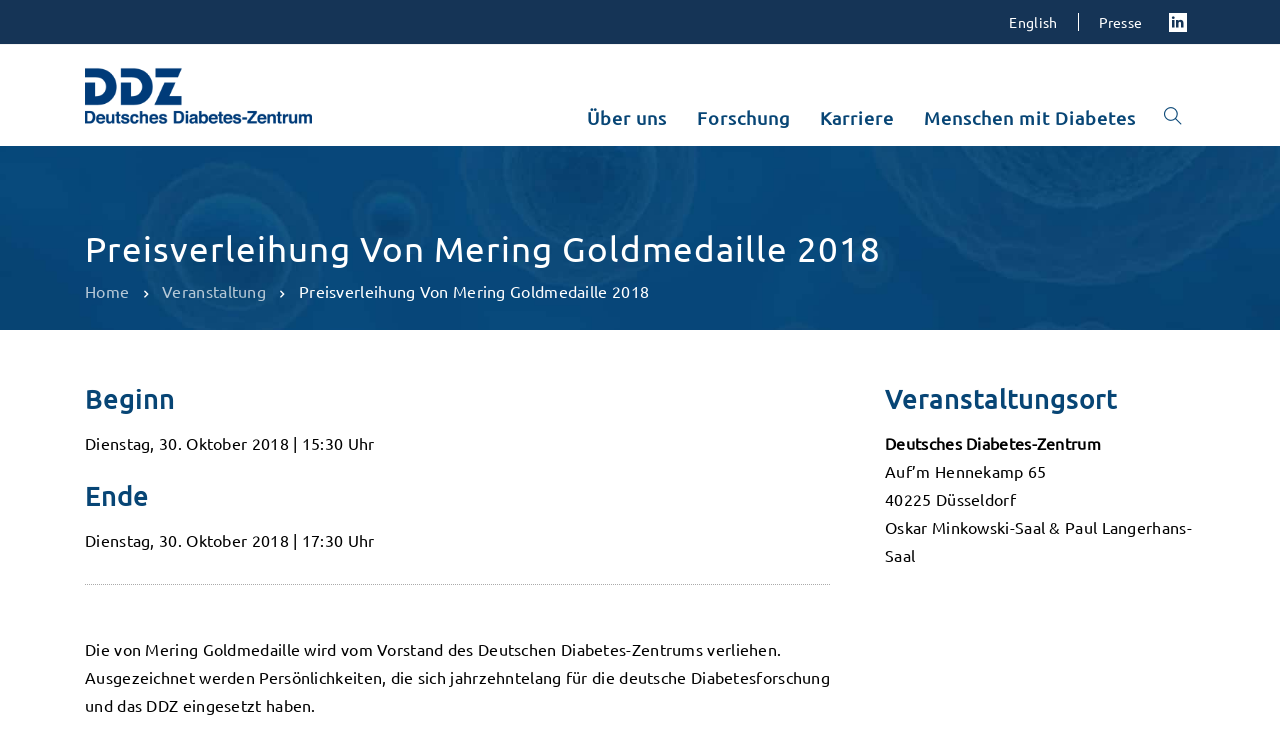

--- FILE ---
content_type: text/html; charset=UTF-8
request_url: https://ddz.de/event/preisverleihung-von-mering-goldmedaille-2018/
body_size: 15861
content:
<!DOCTYPE html>
<html lang="de-DE">
	<head>
		  <meta charset="UTF-8">
		  <meta name="viewport" content="width=device-width, initial-scale=1.0">
		  <meta http-equiv="X-UA-Compatible" content="IE=edge">
		  <link rel="profile" href="http://gmpg.org/xfn/11">
		  

	
	<meta name='robots' content='index, follow, max-image-preview:large, max-snippet:-1, max-video-preview:-1' />
<link rel="alternate" hreflang="de" href="https://ddz.de/event/preisverleihung-von-mering-goldmedaille-2018/" />
<link rel="alternate" hreflang="en" href="https://ddz.de/en/event/preisverleihung-von-mering-goldmedaille-2018/" />
<link rel="alternate" hreflang="x-default" href="https://ddz.de/event/preisverleihung-von-mering-goldmedaille-2018/" />

	<!-- This site is optimized with the Yoast SEO plugin v26.7 - https://yoast.com/wordpress/plugins/seo/ -->
	<title>Veranstaltung: Preisverleihung Von Mering Goldmedaille 2018</title>
	<link rel="canonical" href="https://ddz.de/event/preisverleihung-von-mering-goldmedaille-2018/" />
	<meta property="og:locale" content="de_DE" />
	<meta property="og:type" content="article" />
	<meta property="og:title" content="Preisverleihung Von Mering Goldmedaille 2018 - Deutsches Diabetes-Zentrum (DDZ)" />
	<meta property="og:url" content="https://ddz.de/event/preisverleihung-von-mering-goldmedaille-2018/" />
	<meta property="og:site_name" content="Deutsches Diabetes-Zentrum (DDZ)" />
	<meta property="article:publisher" content="https://www.facebook.com/diabetesinformationsdienst/" />
	<meta property="article:modified_time" content="2019-12-12T11:26:30+00:00" />
	<meta property="og:image" content="https://ddz.de/wp-content/uploads/preistraeger-presenter-1024x730.jpg" />
	<meta property="og:image:width" content="1024" />
	<meta property="og:image:height" content="730" />
	<meta property="og:image:type" content="image/jpeg" />
	<meta name="twitter:card" content="summary_large_image" />
	<meta name="twitter:site" content="@ddz_info" />
	<script type="application/ld+json" class="yoast-schema-graph">{"@context":"https://schema.org","@graph":[{"@type":"WebPage","@id":"https://ddz.de/event/preisverleihung-von-mering-goldmedaille-2018/","url":"https://ddz.de/event/preisverleihung-von-mering-goldmedaille-2018/","name":"Preisverleihung Von Mering Goldmedaille 2018 - Deutsches Diabetes-Zentrum (DDZ)","isPartOf":{"@id":"https://ddz.de/#website"},"primaryImageOfPage":{"@id":"https://ddz.de/event/preisverleihung-von-mering-goldmedaille-2018/#primaryimage"},"image":{"@id":"https://ddz.de/event/preisverleihung-von-mering-goldmedaille-2018/#primaryimage"},"thumbnailUrl":"https://ddz.de/wp-content/uploads/preistraeger-presenter.jpg","datePublished":"2019-12-12T11:25:54+00:00","dateModified":"2019-12-12T11:26:30+00:00","breadcrumb":{"@id":"https://ddz.de/event/preisverleihung-von-mering-goldmedaille-2018/#breadcrumb"},"inLanguage":"de","potentialAction":[{"@type":"ReadAction","target":["https://ddz.de/event/preisverleihung-von-mering-goldmedaille-2018/"]}]},{"@type":"ImageObject","inLanguage":"de","@id":"https://ddz.de/event/preisverleihung-von-mering-goldmedaille-2018/#primaryimage","url":"https://ddz.de/wp-content/uploads/preistraeger-presenter.jpg","contentUrl":"https://ddz.de/wp-content/uploads/preistraeger-presenter.jpg","width":4584,"height":3268,"caption":"Prof. Dr. Werner Waldhäusl wurde als Preisträger von Prof. Dr. Roden, Wissenschaftlicher Direktor und Vorstand des DDZ, mit der Von Mering Goldmedaille 2018 ausgezeichnet. (v.l.n.r.: Prof. Dr. Giatgen A. Spinas, Prof. Roy Taylor, Prof. Dr. Werner Waldhäusl, Prof. Dr. Michael Roden, Prof. Dr. Hans-Ulrich Häring)"},{"@type":"BreadcrumbList","@id":"https://ddz.de/event/preisverleihung-von-mering-goldmedaille-2018/#breadcrumb","itemListElement":[{"@type":"ListItem","position":1,"name":"Startseite","item":"https://ddz.de/"},{"@type":"ListItem","position":2,"name":"Veranstaltungen","item":"https://ddz.de/event/"},{"@type":"ListItem","position":3,"name":"Preisverleihung Von Mering Goldmedaille 2018"}]},{"@type":"WebSite","@id":"https://ddz.de/#website","url":"https://ddz.de/","name":"Deutsches Diabetes-Zentrum (DDZ)","description":"Diabetes erforschen - Menschen helfen","publisher":{"@id":"https://ddz.de/#organization"},"potentialAction":[{"@type":"SearchAction","target":{"@type":"EntryPoint","urlTemplate":"https://ddz.de/?s={search_term_string}"},"query-input":{"@type":"PropertyValueSpecification","valueRequired":true,"valueName":"search_term_string"}}],"inLanguage":"de"},{"@type":"Organization","@id":"https://ddz.de/#organization","name":"Deutsches Diabetes-Zentrum (DDZ)","url":"https://ddz.de/","logo":{"@type":"ImageObject","inLanguage":"de","@id":"https://ddz.de/#/schema/logo/image/","url":"https://ddz.de/wp-content/uploads/ddz_logo_de.png","contentUrl":"https://ddz.de/wp-content/uploads/ddz_logo_de.png","width":640,"height":226,"caption":"Deutsches Diabetes-Zentrum (DDZ)"},"image":{"@id":"https://ddz.de/#/schema/logo/image/"},"sameAs":["https://www.facebook.com/diabetesinformationsdienst/","https://x.com/ddz_info","https://www.youtube.com/channel/UCNxwshEljrBJXPri-w9IiLg"]}]}</script>
	<!-- / Yoast SEO plugin. -->




<link rel="alternate" type="application/rss+xml" title="Deutsches Diabetes-Zentrum (DDZ) &raquo; Feed" href="https://ddz.de/feed/" />
<link rel="alternate" title="oEmbed (JSON)" type="application/json+oembed" href="https://ddz.de/wp-json/oembed/1.0/embed?url=https%3A%2F%2Fddz.de%2Fevent%2Fpreisverleihung-von-mering-goldmedaille-2018%2F" />
<link rel="alternate" title="oEmbed (XML)" type="text/xml+oembed" href="https://ddz.de/wp-json/oembed/1.0/embed?url=https%3A%2F%2Fddz.de%2Fevent%2Fpreisverleihung-von-mering-goldmedaille-2018%2F&#038;format=xml" />
<style id='wp-img-auto-sizes-contain-inline-css' type='text/css'>
img:is([sizes=auto i],[sizes^="auto," i]){contain-intrinsic-size:3000px 1500px}
/*# sourceURL=wp-img-auto-sizes-contain-inline-css */
</style>
<link rel='stylesheet' id='style1-css' href='https://ddz.de/wp-content/plugins/marcs_adobestock_copyrights/css.css?ver=6.9' type='text/css' media='all' />
<link rel='stylesheet' id='home_logos_table_30_jahre_leibniz-css' href='https://ddz.de/wp-content/plugins/marcs/shortcodes/home_logos_table/css.css?ver=6.9' type='text/css' media='all' />
<link rel='stylesheet' id='marcs_pure_api_data_css-css' href='https://ddz.de/wp-content/plugins/marcs/css.css?ver=6.9' type='text/css' media='all' />
<link rel='stylesheet' id='cpt_job_css-css' href='https://ddz.de/wp-content/plugins/marcs/custom-post-types/job/job.css?ver=6.9' type='text/css' media='all' />
<style id='wp-emoji-styles-inline-css' type='text/css'>

	img.wp-smiley, img.emoji {
		display: inline !important;
		border: none !important;
		box-shadow: none !important;
		height: 1em !important;
		width: 1em !important;
		margin: 0 0.07em !important;
		vertical-align: -0.1em !important;
		background: none !important;
		padding: 0 !important;
	}
/*# sourceURL=wp-emoji-styles-inline-css */
</style>
<link rel='stylesheet' id='wp-block-library-css' href='https://ddz.de/wp-includes/css/dist/block-library/style.min.css?ver=6.9' type='text/css' media='all' />
<style id='global-styles-inline-css' type='text/css'>
:root{--wp--preset--aspect-ratio--square: 1;--wp--preset--aspect-ratio--4-3: 4/3;--wp--preset--aspect-ratio--3-4: 3/4;--wp--preset--aspect-ratio--3-2: 3/2;--wp--preset--aspect-ratio--2-3: 2/3;--wp--preset--aspect-ratio--16-9: 16/9;--wp--preset--aspect-ratio--9-16: 9/16;--wp--preset--color--black: #000000;--wp--preset--color--cyan-bluish-gray: #abb8c3;--wp--preset--color--white: #ffffff;--wp--preset--color--pale-pink: #f78da7;--wp--preset--color--vivid-red: #cf2e2e;--wp--preset--color--luminous-vivid-orange: #ff6900;--wp--preset--color--luminous-vivid-amber: #fcb900;--wp--preset--color--light-green-cyan: #7bdcb5;--wp--preset--color--vivid-green-cyan: #00d084;--wp--preset--color--pale-cyan-blue: #8ed1fc;--wp--preset--color--vivid-cyan-blue: #0693e3;--wp--preset--color--vivid-purple: #9b51e0;--wp--preset--gradient--vivid-cyan-blue-to-vivid-purple: linear-gradient(135deg,rgb(6,147,227) 0%,rgb(155,81,224) 100%);--wp--preset--gradient--light-green-cyan-to-vivid-green-cyan: linear-gradient(135deg,rgb(122,220,180) 0%,rgb(0,208,130) 100%);--wp--preset--gradient--luminous-vivid-amber-to-luminous-vivid-orange: linear-gradient(135deg,rgb(252,185,0) 0%,rgb(255,105,0) 100%);--wp--preset--gradient--luminous-vivid-orange-to-vivid-red: linear-gradient(135deg,rgb(255,105,0) 0%,rgb(207,46,46) 100%);--wp--preset--gradient--very-light-gray-to-cyan-bluish-gray: linear-gradient(135deg,rgb(238,238,238) 0%,rgb(169,184,195) 100%);--wp--preset--gradient--cool-to-warm-spectrum: linear-gradient(135deg,rgb(74,234,220) 0%,rgb(151,120,209) 20%,rgb(207,42,186) 40%,rgb(238,44,130) 60%,rgb(251,105,98) 80%,rgb(254,248,76) 100%);--wp--preset--gradient--blush-light-purple: linear-gradient(135deg,rgb(255,206,236) 0%,rgb(152,150,240) 100%);--wp--preset--gradient--blush-bordeaux: linear-gradient(135deg,rgb(254,205,165) 0%,rgb(254,45,45) 50%,rgb(107,0,62) 100%);--wp--preset--gradient--luminous-dusk: linear-gradient(135deg,rgb(255,203,112) 0%,rgb(199,81,192) 50%,rgb(65,88,208) 100%);--wp--preset--gradient--pale-ocean: linear-gradient(135deg,rgb(255,245,203) 0%,rgb(182,227,212) 50%,rgb(51,167,181) 100%);--wp--preset--gradient--electric-grass: linear-gradient(135deg,rgb(202,248,128) 0%,rgb(113,206,126) 100%);--wp--preset--gradient--midnight: linear-gradient(135deg,rgb(2,3,129) 0%,rgb(40,116,252) 100%);--wp--preset--font-size--small: 13px;--wp--preset--font-size--medium: 20px;--wp--preset--font-size--large: 36px;--wp--preset--font-size--x-large: 42px;--wp--preset--spacing--20: 0.44rem;--wp--preset--spacing--30: 0.67rem;--wp--preset--spacing--40: 1rem;--wp--preset--spacing--50: 1.5rem;--wp--preset--spacing--60: 2.25rem;--wp--preset--spacing--70: 3.38rem;--wp--preset--spacing--80: 5.06rem;--wp--preset--shadow--natural: 6px 6px 9px rgba(0, 0, 0, 0.2);--wp--preset--shadow--deep: 12px 12px 50px rgba(0, 0, 0, 0.4);--wp--preset--shadow--sharp: 6px 6px 0px rgba(0, 0, 0, 0.2);--wp--preset--shadow--outlined: 6px 6px 0px -3px rgb(255, 255, 255), 6px 6px rgb(0, 0, 0);--wp--preset--shadow--crisp: 6px 6px 0px rgb(0, 0, 0);}:where(.is-layout-flex){gap: 0.5em;}:where(.is-layout-grid){gap: 0.5em;}body .is-layout-flex{display: flex;}.is-layout-flex{flex-wrap: wrap;align-items: center;}.is-layout-flex > :is(*, div){margin: 0;}body .is-layout-grid{display: grid;}.is-layout-grid > :is(*, div){margin: 0;}:where(.wp-block-columns.is-layout-flex){gap: 2em;}:where(.wp-block-columns.is-layout-grid){gap: 2em;}:where(.wp-block-post-template.is-layout-flex){gap: 1.25em;}:where(.wp-block-post-template.is-layout-grid){gap: 1.25em;}.has-black-color{color: var(--wp--preset--color--black) !important;}.has-cyan-bluish-gray-color{color: var(--wp--preset--color--cyan-bluish-gray) !important;}.has-white-color{color: var(--wp--preset--color--white) !important;}.has-pale-pink-color{color: var(--wp--preset--color--pale-pink) !important;}.has-vivid-red-color{color: var(--wp--preset--color--vivid-red) !important;}.has-luminous-vivid-orange-color{color: var(--wp--preset--color--luminous-vivid-orange) !important;}.has-luminous-vivid-amber-color{color: var(--wp--preset--color--luminous-vivid-amber) !important;}.has-light-green-cyan-color{color: var(--wp--preset--color--light-green-cyan) !important;}.has-vivid-green-cyan-color{color: var(--wp--preset--color--vivid-green-cyan) !important;}.has-pale-cyan-blue-color{color: var(--wp--preset--color--pale-cyan-blue) !important;}.has-vivid-cyan-blue-color{color: var(--wp--preset--color--vivid-cyan-blue) !important;}.has-vivid-purple-color{color: var(--wp--preset--color--vivid-purple) !important;}.has-black-background-color{background-color: var(--wp--preset--color--black) !important;}.has-cyan-bluish-gray-background-color{background-color: var(--wp--preset--color--cyan-bluish-gray) !important;}.has-white-background-color{background-color: var(--wp--preset--color--white) !important;}.has-pale-pink-background-color{background-color: var(--wp--preset--color--pale-pink) !important;}.has-vivid-red-background-color{background-color: var(--wp--preset--color--vivid-red) !important;}.has-luminous-vivid-orange-background-color{background-color: var(--wp--preset--color--luminous-vivid-orange) !important;}.has-luminous-vivid-amber-background-color{background-color: var(--wp--preset--color--luminous-vivid-amber) !important;}.has-light-green-cyan-background-color{background-color: var(--wp--preset--color--light-green-cyan) !important;}.has-vivid-green-cyan-background-color{background-color: var(--wp--preset--color--vivid-green-cyan) !important;}.has-pale-cyan-blue-background-color{background-color: var(--wp--preset--color--pale-cyan-blue) !important;}.has-vivid-cyan-blue-background-color{background-color: var(--wp--preset--color--vivid-cyan-blue) !important;}.has-vivid-purple-background-color{background-color: var(--wp--preset--color--vivid-purple) !important;}.has-black-border-color{border-color: var(--wp--preset--color--black) !important;}.has-cyan-bluish-gray-border-color{border-color: var(--wp--preset--color--cyan-bluish-gray) !important;}.has-white-border-color{border-color: var(--wp--preset--color--white) !important;}.has-pale-pink-border-color{border-color: var(--wp--preset--color--pale-pink) !important;}.has-vivid-red-border-color{border-color: var(--wp--preset--color--vivid-red) !important;}.has-luminous-vivid-orange-border-color{border-color: var(--wp--preset--color--luminous-vivid-orange) !important;}.has-luminous-vivid-amber-border-color{border-color: var(--wp--preset--color--luminous-vivid-amber) !important;}.has-light-green-cyan-border-color{border-color: var(--wp--preset--color--light-green-cyan) !important;}.has-vivid-green-cyan-border-color{border-color: var(--wp--preset--color--vivid-green-cyan) !important;}.has-pale-cyan-blue-border-color{border-color: var(--wp--preset--color--pale-cyan-blue) !important;}.has-vivid-cyan-blue-border-color{border-color: var(--wp--preset--color--vivid-cyan-blue) !important;}.has-vivid-purple-border-color{border-color: var(--wp--preset--color--vivid-purple) !important;}.has-vivid-cyan-blue-to-vivid-purple-gradient-background{background: var(--wp--preset--gradient--vivid-cyan-blue-to-vivid-purple) !important;}.has-light-green-cyan-to-vivid-green-cyan-gradient-background{background: var(--wp--preset--gradient--light-green-cyan-to-vivid-green-cyan) !important;}.has-luminous-vivid-amber-to-luminous-vivid-orange-gradient-background{background: var(--wp--preset--gradient--luminous-vivid-amber-to-luminous-vivid-orange) !important;}.has-luminous-vivid-orange-to-vivid-red-gradient-background{background: var(--wp--preset--gradient--luminous-vivid-orange-to-vivid-red) !important;}.has-very-light-gray-to-cyan-bluish-gray-gradient-background{background: var(--wp--preset--gradient--very-light-gray-to-cyan-bluish-gray) !important;}.has-cool-to-warm-spectrum-gradient-background{background: var(--wp--preset--gradient--cool-to-warm-spectrum) !important;}.has-blush-light-purple-gradient-background{background: var(--wp--preset--gradient--blush-light-purple) !important;}.has-blush-bordeaux-gradient-background{background: var(--wp--preset--gradient--blush-bordeaux) !important;}.has-luminous-dusk-gradient-background{background: var(--wp--preset--gradient--luminous-dusk) !important;}.has-pale-ocean-gradient-background{background: var(--wp--preset--gradient--pale-ocean) !important;}.has-electric-grass-gradient-background{background: var(--wp--preset--gradient--electric-grass) !important;}.has-midnight-gradient-background{background: var(--wp--preset--gradient--midnight) !important;}.has-small-font-size{font-size: var(--wp--preset--font-size--small) !important;}.has-medium-font-size{font-size: var(--wp--preset--font-size--medium) !important;}.has-large-font-size{font-size: var(--wp--preset--font-size--large) !important;}.has-x-large-font-size{font-size: var(--wp--preset--font-size--x-large) !important;}
/*# sourceURL=global-styles-inline-css */
</style>

<style id='classic-theme-styles-inline-css' type='text/css'>
/*! This file is auto-generated */
.wp-block-button__link{color:#fff;background-color:#32373c;border-radius:9999px;box-shadow:none;text-decoration:none;padding:calc(.667em + 2px) calc(1.333em + 2px);font-size:1.125em}.wp-block-file__button{background:#32373c;color:#fff;text-decoration:none}
/*# sourceURL=/wp-includes/css/classic-themes.min.css */
</style>
<link rel='stylesheet' id='wpml-blocks-css' href='https://ddz.de/wp-content/plugins/sitepress-multilingual-cms/dist/css/blocks/styles.css?ver=4.6.13' type='text/css' media='all' />
<link rel='stylesheet' id='marcs_diabetes_clock_css-css' href='https://ddz.de/wp-content/plugins/marcs_diabetes_clock/marcs_diabetes_clock.css?ver=6.9' type='text/css' media='all' />
<link rel='stylesheet' id='font_anton-css' href='//ddz.de/wp-content/uploads/omgf/font_anton/font_anton.css?ver=1662106117' type='text/css' media='all' />
<link rel='stylesheet' id='extendify-utility-styles-css' href='https://ddz.de/wp-content/plugins/extendify/public/build/utility-minimum.css?ver=6.9' type='text/css' media='all' />
<link rel='stylesheet' id='bootstrap-css' href='https://ddz.de/wp-content/themes/clariwell/assets/css/bootstrap.min.css?ver=3.3.6' type='text/css' media='all' />
<link rel='stylesheet' id='clariwell-element-css' href='https://ddz.de/wp-content/themes/clariwell/assets/css/element.css?ver=6.9' type='text/css' media='all' />
<link rel='stylesheet' id='fontawesome-css' href='https://ddz.de/wp-content/themes/clariwell/assets/css/font-awesome.min.css?ver=6.9' type='text/css' media='all' />
<link rel='stylesheet' id='clariwell-insignia-icons-css' href='https://ddz.de/wp-content/themes/clariwell/assets/css/insignia-icons.css?ver=6.9' type='text/css' media='all' />
<link rel='stylesheet' id='iconsmind-css' href='https://ddz.de/wp-content/themes/clariwell/assets/css/iconsmind.min.css?ver=6.9' type='text/css' media='all' />
<link rel='stylesheet' id='clariwell-style-css' href='https://ddz.de/wp-content/themes/clariwell/style.css?ver=6.9' type='text/css' media='all' />
<style id='clariwell-style-inline-css' type='text/css'>
body{
    display:block;
}

	.ins-breadcrumbs a, .ins-breadcrumbs i,.ins-breadcrumbs .current, #ins-page-title .blog-meta li, #ins-page-title .blog-meta li a, .ins-page-title-inner .ins-page-title-txt .post-meta-wrap .post-author .author-wrap, .ins-page-title-inner .ins-page-title-txt .post-meta-wrap .date-wrap { 
	    color: #ffffff !important;
    }
    .ins-page-title-inner .ins-page-title-txt .post-meta-wrap .date-wrap:before{
	    background: #ffffff !important;
    }

    #main-navigation, #main-navigation .main-menu > ul > li > a, #main-navigation .nav-tools li a, #main-navigation.bottom-nav .main-nav-wrapper {
        height: 100px;
    }


.vc_tta-style-insignia_tab_layout3 li.vc_tta-tab.vc_active a{
  border-color:  #009de0 !important;
}

.vc_tta-style-insignia_tab_layout2 li.vc_tta-tab.vc_active a:before, .vc_tta-style-insignia_tab_layout2 h4.vc_tta-panel-title a:before{
  background:  #009de0 !important;
}

.vc_tta-style-insignia_tab_layout2 li.vc_tta-tab.vc_active a, .vc_tta-style-insignia_tab_layout2 li.vc_tta-tab.vc_active a i{
  color:  #009de0 !important;
}


.hover_solid_primary:hover {
   background: #009de0!important;
   border-color: #009de0!important;
   color: #fff!important;
}

.hover_solid_secondary:hover {
   background: #074575!important;
   border-color: #074575!important;
   color: #fff!important;
}

.hover_outline_primary:hover {
   color: #009de0!important;
   border-color: #009de0!important;
   background: transparent!important;
}

.hover_outline_secondary:hover {
   color: #074575!important;
   border-color: #074575!important;
   background: transparent!important;
}

.pricing-style-3.pricing-box-featured, .pricing-style-3.insignia-pricing-box-wrapper:hover{
  box-shadow: inset 0 0 0 2px #009de0;
}

.vc_tta-style-insignia_tour_layout1 .vc_tta-tabs-container{
   background: #009de0!important;
}
/*# sourceURL=clariwell-style-inline-css */
</style>
<link rel='stylesheet' id='clariwell-navigation-css' href='https://ddz.de/wp-content/themes/clariwell/assets/css/navigation.css?ver=6.9' type='text/css' media='all' />
<link rel='stylesheet' id='animate-css' href='https://ddz.de/wp-content/themes/clariwell/assets/css/animate.min.css?ver=6.9' type='text/css' media='all' />
<link rel='stylesheet' id='clariwell-clariwell-css-css' href='https://ddz.de/wp-content/themes/clariwell/assets/css/clariwell-css.css?ver=6.9' type='text/css' media='all' />
<link rel='stylesheet' id='js_composer_custom_css-css' href='//ddz.de/wp-content/uploads/js_composer/custom.css?ver=7.9' type='text/css' media='all' />
<link rel="preload" as="style" href="//ddz.de/wp-content/uploads/omgf/omgf-stylesheet-222/omgf-stylesheet-222.css?ver=1662106117" /><link rel="stylesheet" href="//ddz.de/wp-content/uploads/omgf/omgf-stylesheet-222/omgf-stylesheet-222.css?ver=1662106117" media="print" onload="this.media='all'"><noscript><link rel="stylesheet" href="//ddz.de/wp-content/uploads/omgf/omgf-stylesheet-222/omgf-stylesheet-222.css?ver=1662106117" /></noscript><script type="text/javascript" src="https://ddz.de/wp-includes/js/jquery/jquery.min.js?ver=3.7.1" id="jquery-core-js"></script>
<script type="text/javascript" src="https://ddz.de/wp-includes/js/jquery/jquery-migrate.min.js?ver=3.4.1" id="jquery-migrate-js"></script>
<script type="text/javascript" id="adobestock_copyrights-js-extra">
/* <![CDATA[ */
var MyAjax = {"ajaxurl":"https://ddz.de/wp-admin/admin-ajax.php"};
//# sourceURL=adobestock_copyrights-js-extra
/* ]]> */
</script>
<script type="text/javascript" src="https://ddz.de/wp-content/plugins/marcs_adobestock_copyrights/marcs_adobestock_copyrights.js?ver=6.9" id="adobestock_copyrights-js"></script>
<script type="text/javascript" src="https://ddz.de/wp-content/plugins/marcs_open_external_links_in_new_window/marcs_open_external_links_in_new_window.js?ver=6.9" id="marcs_open_external_links_in_new_window_js-js"></script>
<script type="text/javascript" src="https://ddz.de/wp-content/plugins/marcs_diabetes_clock/d3.js?ver=6.9" id="d3-js"></script>
<script type="text/javascript" id="marcs_diabetes_clock_js-js-extra">
/* <![CDATA[ */
var args = {"lang":"de"};
//# sourceURL=marcs_diabetes_clock_js-js-extra
/* ]]> */
</script>
<script type="text/javascript" src="https://ddz.de/wp-content/plugins/marcs_diabetes_clock/marcs_diabetes_clock.js?lang=de&amp;ver=6.9" id="marcs_diabetes_clock_js-js"></script>
<script type="text/javascript" src="https://ddz.de/wp-content/themes/clariwell/assets/js/slick.js?ver=6.9" id="slick-js"></script>
<script></script><link rel="https://api.w.org/" href="https://ddz.de/wp-json/" /><link rel="alternate" title="JSON" type="application/json" href="https://ddz.de/wp-json/wp/v2/event/19706" /><link rel="EditURI" type="application/rsd+xml" title="RSD" href="https://ddz.de/xmlrpc.php?rsd" />
<meta name="generator" content="WordPress 6.9" />
<link rel='shortlink' href='https://ddz.de/?p=19706' />
<meta name="generator" content="WPML ver:4.6.13 stt:1,3;" />
<meta name="generator" content="Redux 4.5.10" /><meta name="generator" content="Powered by WPBakery Page Builder - drag and drop page builder for WordPress."/>
<link rel="icon" href="https://ddz.de/wp-content/uploads/cropped-ddz-favicon-32x32.png" sizes="32x32" />
<link rel="icon" href="https://ddz.de/wp-content/uploads/cropped-ddz-favicon-192x192.png" sizes="192x192" />
<link rel="apple-touch-icon" href="https://ddz.de/wp-content/uploads/cropped-ddz-favicon-180x180.png" />
<meta name="msapplication-TileImage" content="https://ddz.de/wp-content/uploads/cropped-ddz-favicon-270x270.png" />
		<style type="text/css" id="wp-custom-css">
			.invs{
	opacity:0 !important;
	display:inline-block !important;
	width:1px !important;
	height:1px !important;
}		</style>
		<style id="ins_opt-dynamic-css" title="dynamic-css" class="redux-options-output">#main-content-wrapper{padding-top:50px;}#main-content-wrapper{padding-bottom:50px;}.pc-bg,.business-info-wrapper, .woocommerce  .archive-add-to-cart .ins-add-to-cart-button, .team-member-popup-main .insignia-team-image-box:before, a.ins-image-box-img-link:before, .ins-icon-box-btn-wrap:hover:after, .ins-image-box-btn-main:hover, .inv-video-lightbox-play-icon:hover, .video-link.mp-video:hover i, ::selection, span.wpcf7-not-valid-tip, .category-wrap ul.post-categories li a, .ins-custom-menu-wrapper ul li.current-menu-item a:before, .ins-custom-menu-wrapper ul li a:before, .vc_tta-style-insignia_tab_layout1 ul li.vc_tta-tab.vc_active:after, .vc_tta-style-insignia_tab_layout1 li.vc_tta-tab.vc_active, .pricing-box-button, .ins_solid_button.btn_primary_color, .pricing-style-1.insignia-pricing-box-wrapper:hover .insignia-pricing-box-inner:before, .pricing-style-1.insignia-pricing-box-wrapper.pricing-box-featured .insignia-pricing-box-inner:before, .ins-modal-wrapper .close, .ins-team-popup-wrapper .close, .ins-feature-box-inner:hover .ins-feature-box-button, .nav-tools .woo-cart-count, .tagcloud a:hover, .vc_tta-style-insignia_tab_layout2 ul li.vc_tta-tab.vc_active a:before, nav#pagination ul li .current, .ins-table-wrapper.ins-table-style-3 tr th, .woocommerce a.button.alt:hover, .woocommerce #review_form #respond .form-submit input:hover, .inv-product-hover:hover span.onsale, .sub-menu.minicart .button:hover, .sub-menu.minicart .button, .vc_tta-style-insignia_accordion_layout3 .vc_tta-panel.vc_active h4.vc_tta-panel-title,.woocommerce button.button.alt, .woocommerce button.button.alt:hover, .woocommerce #respond input#submit:hover, .woocommerce a.button:hover, .woocommerce button.button:hover, .woocommerce input.button:hover, .woocommerce ul.products li.product .added_to_cart:hover, .woocommerce ul.products li.product .added_to_cart, .woocommerce a.button:hover,.woocommerce a.button, #pagination .current a, .post-tags a:hover, .woocommerce a.button.alt, .woocommerce-MyAccount-content .address a, .pricing-border-button.pricing-bg-button, .pricing-pics-box.pricing-pics-bg-box,input[type="submit"], p.return-to-shop a.button.wc-backward,section#footer .widget h5.widget-title:after , .woocommerce-Message.woocommerce-Message--info.woocommerce-info a, input.woocommerce-Button.button, li.woocommerce-MyAccount-navigation-link.is-active, p.form-row input.button.login-btn, a.button.checkout.wc-forward:hover, p.form-row.form-row-last .button, .woocomerce-form .form-row input.button, button.checkout.wc-forward:hover, a.button.view_cart_btn.wc-forward, .woocommerce span.onsale, .about-call-to-action, .about-progress-bar .vc_bar, .apt-clients-details-box h2:after, .about-two-working-box h1:after, .apt-features-text-box h5:after, .service-btn>a:hover, .service-3-btn>a:hover, input.contactus-1-btn, input.contactus-2-btn, ul.c-2-social>li>a:hover, .ins-services-right .ins-services-text:after, .ins-choose-us-section .ins-choose-us-heading:after, .woocommerce button.button, .woocommerce .widget_price_filter .ui-slider .ui-slider-handle, .woocommerce #review_form #respond .form-submit input,.woocommerce div.product form.cart .button , .insignia-button, input.button.size-lg,a.checkout-button.button.icon_right.size-lg.alt.wc-forward, input#place_order, .form-row input.woocommerce-Button.button,.hc-button, .inv-portfolio-filter-button-inner.inv-portfolio-filter-button_solid_bg.active-filter-button, #wrapper .color-scheme-white .inv-portfolio-filter-button-inner.inv-portfolio-filter-button_solid_bg.active-filter-button,  .insignia-testimonial-carousel .slick-arrow:hover{background-color:#009de0;}.insignia-testimonial-style-1 .insignia-testimonial-text:before, .vc_tta-style-insignia_tab_layout3 ul li.vc_tta-tab.vc_active, .slick-dots li.slick-active button:before, .ins-float-right-icon-inner i, .ins-float-icon-inner i, .number-box-num,.insignia-testimonial-bg-inner:before, .ins-list-style .ins-icon-list-icon, .ins-icon-box-icon i, .video-lightbox .video-link i, .team-member-popup-main .insignia-team-box-title h4:hover, p a,.ins-custom-menu-wrapper ul li a:hover,.ins-custom-menu-wrapper ul li.current-menu-item a, .inv-post-grid-one-content-wrap .post-categories>a:hover, .ins_outline_button.btn_primary_color, .vc_tta-style-insignia_tab_layout2 li.vc_tta-tab.vc_active a span, .woocommerce div.product .out-of-stock, .pc,.woocommerce a.remove, span.price del+ins, .pc-hover:hover, .inv-portfolio-filter-button-inner.inv-portfolio-filter-button_bordered.active-filter-button, #wrapper .color-scheme-white .inv-portfolio-filter-button-inner.inv-portfolio-filter-button_bordered.active-filter-button, button.inv-portfolio-filter-button-inner.inv-portfolio-filter-button_simple.active-filter-button, #wrapper .color-scheme-white button.inv-portfolio-filter-button-inner.inv-portfolio-filter-button_simple.active-filter-button, .blog-full-thumb-cat-holder .white-color a:hover, form.woocommerce-EditAccountForm.edit-account legend,#customer_login a.lost_password.woo-lost_password2,.lost_password a,.woocommerce-info a.showlogin,.woocommerce-info a.showcoupon,a.button.view_cart_btn.wc-forward:hover,.woocommerce a.remove, .ins_cart_content p.total, .ins_cart_content p.buttons a, span.sp-social-icon-bottom:hover, .ins-faq-num, .nav-tabs>li.active>a , .nav-tabs>li.active>a:focus, .nav-tabs>li.active>a:hover, .woocommerce .widget_shopping_cart .total strong,.woocommerce.widget_shopping_cart .total strong,  ul.product-categories li a:hover, .woocommerce .star-rating span:before,.blog-top-box ul li a:hover,.reply.comment-reply-link.ins_comment_rpl a,.comment-form-message a,.comment-reply-title a, .post-nav-grid-wrapper .post-nav-grid-icon, .tags-single-post-icon-wrapper .tags-single-post-icon, .blog-widget-area aside ul li a:hover, .sidebar-shop-page aside ul li .product-title:hover, .sidebar-shop-page aside ul li a:hover, .after-blog-post .logged-in-as a{color:#009de0;}.pc-border,blockquote, .sidebar-wrapper > .widget .widget-title, .wpb_content_element > .widget .widgettitle, #main-menu ul.sub-menu, .sub-menu.minicart, .blockquote, .inv-video-lightbox-play-icon:hover, .video-link.mp-video:hover i, span.wpcf7-not-valid-tip, .sub-menu.minicart .button:hover, .ins_solid_button.btn_primary_color, .ins_outline_button.btn_primary_color, .ins-feature-box-inner:hover .ins-feature-box-button, .insignia-testimonial-carousel .slick-arrow:hover, input[type="text"]:focus, input[type="password"]:focus, input[type="color"]:focus, input[type="date"]:focus, input[type="datetime"]:focus, input[type="datetime-local"]:focus, input[type="email"]:focus, input[type="number"]:focus, input[type="range"]:focus, input[type="search"]:focus, input[type="tel"]:focus, input[type="time"]:focus, input[type="url"]:focus, input[type="month"]:focus, input[type="week"]:focus, textarea:focus, .form-control:focus, #commentform #comment:focus{border-color:#009de0;}.sc-bg,.ins-button:hover, .sc-bg-hover:hover, .woocommerce  .archive-add-to-cart .ins-add-to-cart-button:hover, .ins_solid_button.btn_secondary_color, .entry-content .tparrows.gyges:hover, .woocomerce-form .form-row input.button:hover, .woocommerce .widget_price_filter .ui-slider .ui-slider-range, input#place_order:hover,.form-row input.woocommerce-Button.button:hover, .hc-button:hover, nav.header-six.header-six-sticky-menu.fixed-menu,.header-six-sticky-menu.fixed-menu .header-six-right, .inv-portfolio-filter-button-inner.inv-portfolio-filter-button_solid_bg{background-color:#074575;}.sc,nav.woocommerce-MyAccount-navigation ul li a, .ins_outline_button.btn_secondary_color, #calendar_wrap th, #wp-calendar #prev a:hover::after, #wp-calendar #next a:hover::after, .navigation li a, .navigation li a:hover, .navigation li.active a, .navigation li.disabled, ul.product_list_widget .product-title, ul.product-categories li a, inv-portfolio-filter-button-inner.inv-portfolio-filter-button_simple, .button-read-more-holder .button-read-more:hover, .inv-blog-grid-6-button a:hover, .fl-contact-social-box ul li .fl-social-icon:hover, .lawyer-right-icon-box:hover .lawyer-right-icon, .blog-widget-area ul li a, .events-list-main-nav li.tribe-events-nav-next a:before, .events-list-main-nav li.tribe-events-nav-next a:after, .roofing-servings-wrapper span.roofing-servings{color:#074575;}.sc-border,.ins-button:hover, .navigation li a:hover,  .ins_solid_button.btn_secondary_color, .ins_outline_button.btn_secondary_color, .navigation li.active a,.comments-title,.comment-reply-title.header-six-sticky-menu.fixed-menu .header-six-right:before, .da-counter-inner:hover, .event-button-holder .event-button-bg, .event-button-holder .event-button-bg-small{border-color:#074575;}.button-read-more-holder .button-read-more:hover{border-bottom-color:#074575;}body, #wrapper{background-color:#fff;}.sidebar-wrapper > .widget .widget-title, .wpb_content_element > .widget .widgettitle{line-height:26px;letter-spacing:1px;font-weight:700;font-style:normal;color:#074575;font-size:20px;}.sidebar-wrapper a{color:#074575;}.sidebar-wrapper a:hover{color:#07a7e3;}.page-loader-wrapper .page-loader{border-top-color:#e50a25;}p,body{font-family:Ubuntu;font-weight:400;font-style:normal;}h1,.inv-title-h1{color:#074575;}h2,.inv-title-h2{color:#074575;}h3,.inv-title-h3{color:#074575;}h4,.inv-title-h4{font-family:Saira;font-weight:normal;font-style:normal;color:#074575;}h5,.inv-title-h5{color:#074575;}h6,.inv-title-h6{color:#074575;}.aside-nav.header-dark .insignia-main-social-icons ul li a, .aside-nav.header-light .insignia-main-social-icons ul li a{color:#ffffff;}#main-navigation{background-color:#ffffff;}#main-menu > ul > li > a,.main-menu > ul > li > a{text-transform:none;line-height:25px;letter-spacing:1px;font-weight:700;font-style:normal;font-size:16px;}.header-light #main-menu > ul > li > a,.header-light .main-menu > ul > li > a, .header-light .nav-tools .tools-btn-icon{color:#074575;}.header-light #main-menu > ul > li > a:hover,.header-light .main-menu > ul > li > a:hover, .header-light .nav-tools .tools-btn-icon:hover{color:#07a7e3;}.header-dark #main-menu > ul > li > a,.header-dark .main-menu > ul > li > a, .header-dark .nav-tools .tools-btn-icon{color:#ffffff;}.header-dark #main-menu > ul > li > a:hover,.header-dark .main-menu > ul > li > a:hover, .header-dark .nav-tools .tools-btn-icon:hover{color:#93e2ff;}#topbar{background-color:#153456;}#topbar .topbar-social a,#topbar .topbar-menu > div > ul > li,#topbar .topbar-menu > div > ul > li:last-child,#topbar .topbar-social a:last-child{border-color:#ffffff;}.main-menu ul.sub-menu li a, #main-menu ul.sub-menu li a, .sub-menu-full-width ul.menu-depth-2.sub-sub-menu li a{text-transform:none;}.ins-page-title-wrapper .ins-page-title-bg{background-repeat:no-repeat;background-position:center top;background-size:cover;}#ins-page-title{background-color:#074575;}.ins-page-title-txt>h1{font-family:Saira;line-height:35px;letter-spacing:1px;font-weight:normal;font-style:normal;font-size:35px;}.ins-page-title-txt>h1, .ins-breadcrumbs a, .ins-breadcrumbs, .ins-breadcrumbs i, .ins-breadcrumbs .current, .ins-page-title-inner .ins-page-title-txt .post-meta-wrap .post-author .author-wrap, .ins-page-title-inner .ins-page-title-txt .post-meta-wrap .date-wrap, .ins-pagetitle-scroll-link, .ins-pagetitle-scroll-link:hover{color:#ffffff;}.ins-page-subtitle{font-family:Ubuntu;line-height:30px;letter-spacing:1px;font-weight:400;font-style:normal;color:#ffffff;font-size:16px;}#footer .widget-title{line-height:30px;letter-spacing:1px;color:#ffffff;font-size:23px;}#footer .textwidget, #footer .widget, #footer  .textwidget p, #footer .social-widget-inner a, #footer .widget_list_tweet_text, #footer .widget_list_tweet_date, #footer .widget li, #footer .widget ul, #footer .widget p, #footer strong, #footer .calendar_wrap tbody tr td, #footer .calendar_wrap thead tr th{color:#ffffff;}#footer .widget a{color:#ffffff;}#footer .widget a:hover{color:#72d9ff;}#footer{background-color:#074575;background-repeat:no-repeat;background-position:center center;background-image:url('/wp-content/themes/clariwell/assets/img/clariwell-footer-bg.jpg');background-size:cover;}#copyright{background-color:#153456;}#copyright, #copyright p, #copyright h1, #copyright h2, #copyright h3, #copyright h4, #copyright h5, #copyright h6, #copyright strong, #copyright li{color:#e5e5e5;}#copyright a{color:#6d8190;}#copyright a:hover{color:#07a7e3;}#copyright{border-top:1px solid #dae1e4;}</style><noscript><style> .wpb_animate_when_almost_visible { opacity: 1; }</style></noscript>
	<link rel='stylesheet' id='redux-custom-fonts-css' href='//ddz.de/wp-content/uploads/redux/custom-fonts/fonts.css?ver=1684322220' type='text/css' media='all' />
<link rel='stylesheet' id='slick-css' href='https://ddz.de/wp-content/themes/clariwell/assets/css/slick.css?ver=6.9' type='text/css' media='all' />
</head>

<body class="wp-singular event-template-default single single-event postid-19706 wp-embed-responsive wp-theme-clariwell wpb-js-composer js-comp-ver-7.9 vc_responsive">

	
	
    <!-- Contact Modal Window -->
	      <!-- END Contact Modal Window -->


	<div id="wrapper" class="header-position-top header-style-classic site-header-sticky skin-light">
		
	
	<!-- start of Header !-->
	<div class="header-sidearea-body-style"></div>
	<header id="header" class="site-header header-light header-scroll-light with-topbar m-not-sticky mobile-dropdown-arrow header-sticky dropdown-white header-separator-none" data-scroll-height="54" data-scroll-animation="default" data-skin="light" data-scroll-skin="light">

	
		<!-- BEGIN TOPBAR -->
		<div id="topbar" class="topbar topbar-light">
		  <div class="container">
			<div class="topbar-left">
				<div class="topbar-section topbar-text"><p></p></div>			</div>
			<div class="topbar-right">
				<p class="topbar-section topbar-text"><a href="https://ddz.de/en/event/preisverleihung-von-mering-goldmedaille-2018/" class="language-select" style="padding-right:20px; border-right:1px solid white;" title="Go to english version of the website"><span>English</span></a></p><p class="topbar-section topbar-text"><a href="/presse" title="Pressekontakt und Meldungen" style="padding-left:20px; padding-right:0px;/*border-right:1px solid white;*/">Presse</a></p><p class="topbar-section topbar-social">
		<div class="insignia-main-social-icons clearfix">
			<ul class="clearfix">
																																					<li><a href="https://de.linkedin.com/company/deutsches-diabetes-zentrum" target="_blank" title="LinkedIn"><i class="fa fa-linkedin"></i></a></li>
																																																											</ul>
		</div>

</p>			</div>
		  </div>
		</div>
		<!-- END TOPBAR -->
		
		<div id="main-navigation" class="main-nav">
		
			<div class="main-nav-wrapper">
				<div class="container">
					<div class="nav-left">					
						<div id="logo">
							<a href="/" class="logo-link">
			<img src="/wp-content/uploads/ddz_logo_de.png" alt="DDZ Logo" class="logo-dark" style="height:373px;margin-top:-186.5px">
		</a>						</div>
						
												
					</div>					
					<div class="nav-right">
													<nav id="main-menu" class="main-menu">
								<ul id="menu-main-navigation" class="nav"><li  class="menu-item menu-item-type-post_type menu-item-object-page menu-item-has-children"><a href="https://ddz.de/ueber-uns/"><span>Über uns</span></a>
<ul class="sub-menu">
	<li  class="menu-item menu-item-type-post_type menu-item-object-page menu-item-has-children"><a href="https://ddz.de/ueber-uns/organisation/vorstand/"><span>Organisation</span></a>
	<ul class="sub-menu">
		<li  class="menu-item menu-item-type-post_type menu-item-object-page"><a href="https://ddz.de/ueber-uns/organisation/vorstand/"><span>Vorstand</span></a></li>
		<li  class="menu-item menu-item-type-post_type menu-item-object-page"><a href="https://ddz.de/ueber-uns/organisation/organigramm/"><span>Organigramm</span></a></li>
		<li  class="menu-item menu-item-type-post_type menu-item-object-page"><a href="https://ddz.de/ueber-uns/organisation/verwaltung/"><span>Verwaltung</span></a></li>
		<li  class="menu-item menu-item-type-post_type menu-item-object-page"><a href="https://ddz.de/ueber-uns/organisation/betriebsrat/"><span>Betriebsrat</span></a></li>
		<li  class="menu-item menu-item-type-post_type menu-item-object-page"><a href="https://ddz.de/ueber-uns/organisation/internationaler-wissenschaftlicher-beirat/"><span>Internationaler Wissenschaftlicher Beirat</span></a></li>
	</ul>
</li>
	<li  class="menu-item menu-item-type-post_type menu-item-object-page"><a href="https://ddz.de/presse/"><span>Presse und Öffentlichkeit</span></a></li>
	<li  class="menu-item menu-item-type-post_type menu-item-object-page"><a href="https://ddz.de/ueber-uns/veranstaltungen/"><span>Veranstaltungen</span></a></li>
	<li  class="menu-item menu-item-type-post_type menu-item-object-page"><a href="https://ddz.de/ueber-uns/projekte/"><span>Projekte</span></a></li>
	<li  class="menu-item menu-item-type-post_type menu-item-object-page"><a href="https://ddz.de/ueber-uns/nachwuchsfoerderung/"><span>Nachwuchsförderung</span></a></li>
	<li  class="menu-item menu-item-type-post_type menu-item-object-page"><a href="https://ddz.de/ueber-uns/gleichstellung/"><span>Gleichstellung</span></a></li>
	<li  class="menu-item menu-item-type-post_type menu-item-object-page"><a href="https://ddz.de/ueber-uns/qualitaetsmanagement/"><span>Qualitätsmanagement</span></a></li>
	<li  class="menu-item menu-item-type-post_type menu-item-object-page"><a href="https://ddz.de/ueber-uns/spenden/"><span>Spenden</span></a></li>
	<li  class="menu-item menu-item-type-post_type menu-item-object-page"><a href="https://ddz.de/ueber-uns/geschichte/"><span>Geschichte</span></a></li>
</ul>
</li>
<li  class="menu-item menu-item-type-post_type menu-item-object-page menu-item-has-children"><a href="https://ddz.de/forschung/"><span>Forschung</span></a>
<ul class="sub-menu">
	<li  class="menu-item menu-item-type-post_type menu-item-object-page"><a href="https://ddz.de/forschung/"><span>Forschung am DDZ</span></a></li>
	<li  class="menu-item menu-item-type-post_type menu-item-object-page menu-item-has-children"><a href="https://ddz.de/forschung/institut-fuer-klinische-diabetologie/"><span>Institut für Klinische Diabetologie</span></a>
	<ul class="sub-menu">
		<li  class="menu-item menu-item-type-post_type menu-item-object-page"><a href="https://ddz.de/forschung/institut-fuer-klinische-diabetologie/arbeitsgruppe-energiestoffwechsel/"><span>Arbeitsgruppe Energiestoffwechsel</span></a></li>
		<li  class="menu-item menu-item-type-post_type menu-item-object-page"><a href="https://ddz.de/forschung/institut-fuer-klinische-diabetologie/arbeitsgruppe-inflammation/"><span>Arbeitsgruppe Inflammation</span></a></li>
		<li  class="menu-item menu-item-type-post_type menu-item-object-page"><a href="https://ddz.de/forschung/institut-fuer-klinische-diabetologie/arbeitsgruppe-neuropathie/"><span>Arbeitsgruppe Neuropathie</span></a></li>
		<li  class="menu-item menu-item-type-post_type menu-item-object-page"><a href="https://ddz.de/forschung/institut-fuer-klinische-diabetologie/arbeitsgruppe-metabolic-imaging/"><span>Arbeitsgruppe Metabolic Imaging</span></a></li>
		<li  class="menu-item menu-item-type-post_type menu-item-object-page"><a href="https://ddz.de/forschung/institut-fuer-klinische-diabetologie/arbeitsgruppe-klinisches-studienzentrum/"><span>Arbeitsgruppe Klinisches Studienzentrum</span></a></li>
		<li  class="menu-item menu-item-type-post_type menu-item-object-page"><a href="https://ddz.de/forschung/institut-fuer-klinische-diabetologie/arbeitsgruppe-nephropathie/"><span>Arbeitsgruppe Nephropathie</span></a></li>
		<li  class="menu-item menu-item-type-post_type menu-item-object-page"><a href="https://ddz.de/forschung/institut-fuer-klinische-diabetologie/biomedizinisches-analyse-und-forschungslabor/"><span>Biomedizinisches Labor</span></a></li>
	</ul>
</li>
	<li  class="menu-item menu-item-type-post_type menu-item-object-page menu-item-has-children"><a href="https://ddz.de/forschung/institut-fuer-klinische-biochemie-und-pathobiochemie/"><span>Institut für Klinische Biochemie und Pathobiochemie</span></a>
	<ul class="sub-menu">
		<li  class="menu-item menu-item-type-post_type menu-item-object-page"><a href="https://ddz.de/forschung/institut-fuer-klinische-biochemie-und-pathobiochemie/arbeitsgruppe-pathobiochemie/"><span>Arbeitsgruppe Pathobiochemie</span></a></li>
		<li  class="menu-item menu-item-type-post_type menu-item-object-page"><a href="https://ddz.de/forschung/institut-fuer-klinische-biochemie-und-pathobiochemie/arbeitsgruppe-genomik/"><span>Arbeitsgruppe Genomik</span></a></li>
		<li  class="menu-item menu-item-type-post_type menu-item-object-page"><a href="https://ddz.de/forschung/institut-fuer-klinische-biochemie-und-pathobiochemie/proteomanalyse/"><span>Plattform Proteomanalyse</span></a></li>
		<li  class="menu-item menu-item-type-post_type menu-item-object-page"><a href="https://ddz.de/forschung/institut-fuer-klinische-biochemie-und-pathobiochemie/zellmorphologie/"><span>Plattform Zellmorphologie</span></a></li>
		<li  class="menu-item menu-item-type-post_type menu-item-object-page"><a href="https://ddz.de/forschung/institut-fuer-klinische-biochemie-und-pathobiochemie/nachwuchsforschungsgruppe-crosstalk/"><span>Nachwuchsforschungsgruppe Crosstalk</span></a></li>
	</ul>
</li>
	<li  class="menu-item menu-item-type-post_type menu-item-object-page menu-item-has-children"><a href="https://ddz.de/forschung/institut-fuer-biometrie-und-epidemiologie/"><span>Institut für Biometrie und Epidemiologie</span></a>
	<ul class="sub-menu">
		<li  class="menu-item menu-item-type-post_type menu-item-object-page"><a href="https://ddz.de/forschung/institut-fuer-biometrie-und-epidemiologie/arbeitsgruppe-biometrie/"><span>Arbeitsgruppe Biometrie</span></a></li>
		<li  class="menu-item menu-item-type-post_type menu-item-object-page"><a href="https://ddz.de/forschung/institut-fuer-biometrie-und-epidemiologie/arbeitsgruppe-epidemiologie/"><span>Arbeitsgruppe Epidemiologie</span></a></li>
		<li  class="menu-item menu-item-type-post_type menu-item-object-page"><a href="https://ddz.de/forschung/institut-fuer-biometrie-und-epidemiologie/diabetes-und-umwelt/"><span>Nachwuchsforschergruppe Diabetes und Umwelt</span></a></li>
	</ul>
</li>
	<li  class="menu-item menu-item-type-post_type menu-item-object-page menu-item-has-children"><a href="https://ddz.de/forschung/institut-fuer-vaskular-und-inselzellbiologie/"><span>Institut für Vaskular- und Inselzellbiologie</span></a>
	<ul class="sub-menu">
		<li  class="menu-item menu-item-type-post_type menu-item-object-page"><a href="https://ddz.de/forschung/institut-fuer-vaskular-und-inselzellbiologie/arbeitsgruppe-inselzellforschung/"><span>Arbeitsgruppe Inselzellforschung</span></a></li>
		<li  class="menu-item menu-item-type-post_type menu-item-object-page"><a href="https://ddz.de/forschung/institut-fuer-vaskular-und-inselzellbiologie/arbeitsgruppe-betazelldefekte/"><span>Arbeitsgruppe Betazelldefekte</span></a></li>
		<li  class="menu-item menu-item-type-post_type menu-item-object-page"><a href="https://ddz.de/forschung/institut-fuer-vaskular-und-inselzellbiologie/nachwuchsforschergruppe-praeklinische-diabetische-neuropathie/"><span>Nachwuchsforschergruppe Präklinische Diabetische Neuropathie</span></a></li>
	</ul>
</li>
	<li  class="menu-item menu-item-type-post_type menu-item-object-page menu-item-has-children"><a href="https://ddz.de/forschung/institut-fuer-versorgungsforschung-und-gesundheitsoekonomie/"><span>Institut für Versorgungsforschung und Gesundheitsökonomie</span></a>
	<ul class="sub-menu">
		<li  class="menu-item menu-item-type-post_type menu-item-object-page"><a href="https://ddz.de/forschung/institut-fuer-versorgungsforschung-und-gesundheitsoekonomie/arbeitsgruppe-patientenrelevante-outcomes/"><span>Arbeitsgruppe Patientenrelevante Outcomes</span></a></li>
		<li  class="menu-item menu-item-type-post_type menu-item-object-page"><a href="https://ddz.de/forschung/institut-fuer-versorgungsforschung-und-gesundheitsoekonomie/arbeitsgruppe-komplexe-interventionen/"><span>Arbeitsgruppe Komplexe Intervention und ökonomische Evaluation</span></a></li>
		<li  class="menu-item menu-item-type-post_type menu-item-object-page"><a href="https://ddz.de/forschung/institut-fuer-versorgungsforschung-und-gesundheitsoekonomie/nachwuchsforschergruppe-patientenbeduerfnisse-und-praeferenzen/"><span>Nachwuchsforschergruppe Patientenbedürfnisse und Präferenzen</span></a></li>
	</ul>
</li>
	<li  class="menu-item menu-item-type-post_type menu-item-object-page"><a href="https://ddz.de/forschung/nationales-diabetes-informationszentrum/"><span>Nationales Diabetes-Informationszentrum</span></a></li>
	<li  class="menu-item menu-item-type-post_type menu-item-object-page"><a href="https://ddz.de/forschung/computational-diabetology/"><span>Paul-Langerhans-Gruppe Computational Diabetology</span></a></li>
</ul>
</li>
<li  class="menu-item menu-item-type-post_type menu-item-object-page"><a href="https://ddz.de/karriere/"><span>Karriere</span></a></li>
<li  class="menu-item menu-item-type-post_type menu-item-object-page menu-item-has-children"><a href="https://ddz.de/studien/"><span>Menschen mit Diabetes</span></a>
<ul class="sub-menu">
	<li  class="menu-item menu-item-type-post_type menu-item-object-page"><a href="https://ddz.de/studien/"><span>Klinische Studien</span></a></li>
	<li  class="menu-item menu-item-type-custom menu-item-object-custom"><a href="https://diabinfo.de"><span>Diabetesinformationsportal</span></a></li>
	<li  class="menu-item menu-item-type-post_type menu-item-object-page"><a href="https://ddz.de/diabetes-cockpit/"><span>Diabetes-Cockpit &#8211; BMI, Blutdruck, Blutzucker bewerten</span></a></li>
	<li  class="menu-item menu-item-type-post_type menu-item-object-page"><a href="https://ddz.de/diabetes-uhr/"><span>Diabetes-Uhr</span></a></li>
	<li  class="menu-item menu-item-type-custom menu-item-object-custom"><a href="https://wegweiser.rin-diabetes.de/"><span>Wegweiser Diabetes (Düsseldorf)</span></a></li>
	<li  class="menu-item menu-item-type-post_type menu-item-object-page"><a href="https://ddz.de/selbsthilfegruppe-am-ddz/"><span>Selbsthilfegruppe am DDZ (Düsseldorf)</span></a></li>
</ul>
</li>
</ul>							</nav>
												
						<ul class="nav-tools">
			<script>
				document.addEventListener("DOMContentLoaded", () => {
					
					const swtch = document.getElementById("switch-search-form");
					swtch.addEventListener("keypress", function(e) {
						if(e.code == "Enter") {
							if(document.body.classList.contains("ins-header-search-opened"))
								document.body.classList.remove("ins-header-search-opened");
							else
								document.body.classList.add("ins-header-search-opened");
						}
					});
					
					window.onkeyup=function (e) {
						//console.log(e.key);
						if(e.code == "Escape") {
							if(document.body.classList.contains("ins-header-search-opened"))
								document.body.classList.remove("ins-header-search-opened");

							//console.log( document.activeElement );

							var anchor = document.activeElement;
							var menuItem = anchor.closest(".menu-item");
							var parentMenuItem = menuItem.parentElement.closest(".menu-item");

							// console.log( "a", anchor );
							// console.log( "menu-item", menuItem );
							// console.log( "parent menu-item", parentMenuItem );

							if( parentMenuItem )
							{
								parentMenuItem.querySelector("a").focus();
							}
							else
							{
								// var focusable = document.body.querySelectorAll("button, [href], input, select, textarea, [tabindex]:not([tabindex=\"-1\"])");
								// var prevFocusable = focusable[ focusable.indexOf(anchor) - 1 ];

								// // get previous focusable dom element out of nodeslist focusable	
								// //console.log( "focusable", focusable );


								// if( prevFocusable ){
								// 	console.log( "prevFocusable", prevFocusable );
								// 	prevFocusable.focus();
								// }
							}	
							
						}
					}

				});
    		</script><li class="search-tool">
					<a href="#" id="switch-search-form" class="tools-btn" data-toggle-search="fullscreen">
						<span style="display:none !important;">Suche öffnen</span>
						<span class="tools-btn-icon">
							<i class="ti-search header-search-icon" title="Suchformular öffnen"></i>
							<i class="ti-close search-close" title="Suchformular schließen"></i>
						</span>
					</a>
				<div class="ins-header-search-main">
					<div class="ins-header-search">
						<div class="ins-search-wrap">
							<form action="https://ddz.de">
							<label for="search-field" style="visibility:collapse !important; position:absolute; height:0px !important;  width:0px !important;">Suchfeld</label>
							<input id="search-field" type="text" name="s" value="" autocomplete="off" placeholder="Suchbegriff...">
							<button type="submit" id="search-submit" title="Suche ausführen"><i class="ti-search fullscreen-search-icon"></i></button>
							</form>
						</div>
					</div>
				</div>
			</li><li class="mobile-menu-btn" id="mobile-menu-btn"><div id="mobile-menu-toggle" class="toggle-menu toggle-menu-mobile" data-toggle="mobile-menu" data-effect="hover"><div class="btn-inner"><span></span></div></div></li></ul>							
					</div>
				</div>
			</div>
		</div>
	
		
	<nav id="mobile-nav" class="mobile-nav a-no-color">
		<div class="container">
			<a href="https://ddz.de/en/event/preisverleihung-von-mering-goldmedaille-2018/" class="language-select" style="padding-right:20px; border-right:1px solid white;" title="Go to english version of the website"><span>English</span></a><ul id="menu-main-mobile-navigation" class="nav"><li  class="menu-item menu-item-type-post_type menu-item-object-page menu-item-has-children"><a href="https://ddz.de/ueber-uns/"><span>Über uns</span></a>
<ul class="sub-menu">
	<li  class="menu-item menu-item-type-post_type menu-item-object-page menu-item-has-children"><a href="https://ddz.de/ueber-uns/organisation/vorstand/"><span>Organisation</span></a>
	<ul class="sub-menu">
		<li  class="menu-item menu-item-type-post_type menu-item-object-page"><a href="https://ddz.de/ueber-uns/organisation/vorstand/"><span>Vorstand</span></a></li>
		<li  class="menu-item menu-item-type-post_type menu-item-object-page"><a href="https://ddz.de/ueber-uns/organisation/organigramm/"><span>Organigramm</span></a></li>
		<li  class="menu-item menu-item-type-post_type menu-item-object-page"><a href="https://ddz.de/ueber-uns/organisation/verwaltung/"><span>Verwaltung</span></a></li>
		<li  class="menu-item menu-item-type-post_type menu-item-object-page"><a href="https://ddz.de/ueber-uns/organisation/betriebsrat/"><span>Betriebsrat</span></a></li>
		<li  class="menu-item menu-item-type-post_type menu-item-object-page"><a href="https://ddz.de/ueber-uns/organisation/internationaler-wissenschaftlicher-beirat/"><span>Internationaler Wissenschaftlicher Beirat</span></a></li>
	</ul>
</li>
	<li  class="menu-item menu-item-type-post_type menu-item-object-page"><a href="https://ddz.de/presse/"><span>Presse und Öffentlichkeit</span></a></li>
	<li  class="menu-item menu-item-type-post_type menu-item-object-page"><a href="https://ddz.de/ueber-uns/veranstaltungen/"><span>Veranstaltungen</span></a></li>
	<li  class="menu-item menu-item-type-post_type menu-item-object-page"><a href="https://ddz.de/ueber-uns/projekte/"><span>Projekte</span></a></li>
	<li  class="menu-item menu-item-type-post_type menu-item-object-page"><a href="https://ddz.de/ueber-uns/nachwuchsfoerderung/"><span>Nachwuchsförderung</span></a></li>
	<li  class="menu-item menu-item-type-post_type menu-item-object-page"><a href="https://ddz.de/ueber-uns/gleichstellung/"><span>Gleichstellung</span></a></li>
	<li  class="menu-item menu-item-type-post_type menu-item-object-page"><a href="https://ddz.de/ueber-uns/qualitaetsmanagement/"><span>Qualitätsmanagement</span></a></li>
	<li  class="menu-item menu-item-type-post_type menu-item-object-page"><a href="https://ddz.de/ueber-uns/spenden/"><span>Spenden</span></a></li>
	<li  class="menu-item menu-item-type-post_type menu-item-object-page"><a href="https://ddz.de/ueber-uns/geschichte/"><span>Geschichte</span></a></li>
</ul>
</li>
<li  class="menu-item menu-item-type-post_type menu-item-object-page menu-item-has-children"><a href="https://ddz.de/forschung/"><span>Forschung</span></a>
<ul class="sub-menu">
	<li  class="menu-item menu-item-type-post_type menu-item-object-page"><a href="https://ddz.de/forschung/"><span>Forschung am DDZ</span></a></li>
	<li  class="menu-item menu-item-type-post_type menu-item-object-page menu-item-has-children"><a href="https://ddz.de/forschung/institut-fuer-klinische-diabetologie/"><span>Institut für Klinische Diabetologie</span></a>
	<ul class="sub-menu">
		<li  class="menu-item menu-item-type-post_type menu-item-object-page"><a href="https://ddz.de/forschung/institut-fuer-klinische-diabetologie/arbeitsgruppe-energiestoffwechsel/"><span>Arbeitsgruppe Energiestoffwechsel</span></a></li>
		<li  class="menu-item menu-item-type-post_type menu-item-object-page"><a href="https://ddz.de/forschung/institut-fuer-klinische-diabetologie/arbeitsgruppe-inflammation/"><span>Arbeitsgruppe Inflammation</span></a></li>
		<li  class="menu-item menu-item-type-post_type menu-item-object-page"><a href="https://ddz.de/forschung/institut-fuer-klinische-diabetologie/arbeitsgruppe-neuropathie/"><span>Arbeitsgruppe Neuropathie</span></a></li>
		<li  class="menu-item menu-item-type-post_type menu-item-object-page"><a href="https://ddz.de/forschung/institut-fuer-klinische-diabetologie/arbeitsgruppe-metabolic-imaging/"><span>Arbeitsgruppe Metabolic Imaging</span></a></li>
		<li  class="menu-item menu-item-type-post_type menu-item-object-page"><a href="https://ddz.de/forschung/institut-fuer-klinische-diabetologie/arbeitsgruppe-klinisches-studienzentrum/"><span>Arbeitsgruppe Klinisches Studienzentrum</span></a></li>
		<li  class="menu-item menu-item-type-post_type menu-item-object-page"><a href="https://ddz.de/forschung/institut-fuer-klinische-diabetologie/arbeitsgruppe-nephropathie/"><span>Arbeitsgruppe Nephropathie</span></a></li>
		<li  class="menu-item menu-item-type-post_type menu-item-object-page"><a href="https://ddz.de/forschung/institut-fuer-klinische-diabetologie/biomedizinisches-analyse-und-forschungslabor/"><span>Biomedizinisches Labor</span></a></li>
	</ul>
</li>
	<li  class="menu-item menu-item-type-post_type menu-item-object-page menu-item-has-children"><a href="https://ddz.de/forschung/institut-fuer-klinische-biochemie-und-pathobiochemie/"><span>Institut für Klinische Biochemie und Pathobiochemie</span></a>
	<ul class="sub-menu">
		<li  class="menu-item menu-item-type-post_type menu-item-object-page"><a href="https://ddz.de/forschung/institut-fuer-klinische-biochemie-und-pathobiochemie/arbeitsgruppe-pathobiochemie/"><span>Arbeitsgruppe Pathobiochemie</span></a></li>
		<li  class="menu-item menu-item-type-post_type menu-item-object-page"><a href="https://ddz.de/forschung/institut-fuer-klinische-biochemie-und-pathobiochemie/arbeitsgruppe-genomik/"><span>Arbeitsgruppe Genomik</span></a></li>
		<li  class="menu-item menu-item-type-post_type menu-item-object-page"><a href="https://ddz.de/forschung/institut-fuer-klinische-biochemie-und-pathobiochemie/proteomanalyse/"><span>Plattform Proteomanalyse</span></a></li>
		<li  class="menu-item menu-item-type-post_type menu-item-object-page"><a href="https://ddz.de/forschung/institut-fuer-klinische-biochemie-und-pathobiochemie/zellmorphologie/"><span>Plattform Zellmorphologie</span></a></li>
		<li  class="menu-item menu-item-type-post_type menu-item-object-page"><a href="https://ddz.de/forschung/institut-fuer-klinische-biochemie-und-pathobiochemie/nachwuchsforschungsgruppe-crosstalk/"><span>Nachwuchsforschungsgruppe Crosstalk</span></a></li>
	</ul>
</li>
	<li  class="menu-item menu-item-type-post_type menu-item-object-page menu-item-has-children"><a href="https://ddz.de/forschung/institut-fuer-biometrie-und-epidemiologie/"><span>Institut für Biometrie und Epidemiologie</span></a>
	<ul class="sub-menu">
		<li  class="menu-item menu-item-type-post_type menu-item-object-page"><a href="https://ddz.de/forschung/institut-fuer-biometrie-und-epidemiologie/arbeitsgruppe-biometrie/"><span>Arbeitsgruppe Biometrie</span></a></li>
		<li  class="menu-item menu-item-type-post_type menu-item-object-page"><a href="https://ddz.de/forschung/institut-fuer-biometrie-und-epidemiologie/arbeitsgruppe-epidemiologie/"><span>Arbeitsgruppe Epidemiologie</span></a></li>
		<li  class="menu-item menu-item-type-post_type menu-item-object-page"><a href="https://ddz.de/forschung/institut-fuer-biometrie-und-epidemiologie/diabetes-und-umwelt/"><span>Nachwuchsforschergruppe Diabetes und Umwelt</span></a></li>
	</ul>
</li>
	<li  class="menu-item menu-item-type-post_type menu-item-object-page menu-item-has-children"><a href="https://ddz.de/forschung/institut-fuer-vaskular-und-inselzellbiologie/"><span>Institut für Vaskular- und Inselzellbiologie</span></a>
	<ul class="sub-menu">
		<li  class="menu-item menu-item-type-post_type menu-item-object-page"><a href="https://ddz.de/forschung/institut-fuer-vaskular-und-inselzellbiologie/arbeitsgruppe-inselzellforschung/"><span>Arbeitsgruppe Inselzellforschung</span></a></li>
		<li  class="menu-item menu-item-type-post_type menu-item-object-page"><a href="https://ddz.de/forschung/institut-fuer-vaskular-und-inselzellbiologie/arbeitsgruppe-betazelldefekte/"><span>Arbeitsgruppe Betazelldefekte</span></a></li>
		<li  class="menu-item menu-item-type-post_type menu-item-object-page"><a href="https://ddz.de/forschung/institut-fuer-vaskular-und-inselzellbiologie/nachwuchsforschergruppe-praeklinische-diabetische-neuropathie/"><span>Nachwuchsforschergruppe Präklinische Diabetische Neuropathie</span></a></li>
	</ul>
</li>
	<li  class="menu-item menu-item-type-post_type menu-item-object-page menu-item-has-children"><a href="https://ddz.de/forschung/institut-fuer-versorgungsforschung-und-gesundheitsoekonomie/"><span>Institut für Versorgungsforschung und Gesundheitsökonomie</span></a>
	<ul class="sub-menu">
		<li  class="menu-item menu-item-type-post_type menu-item-object-page"><a href="https://ddz.de/forschung/institut-fuer-versorgungsforschung-und-gesundheitsoekonomie/arbeitsgruppe-patientenrelevante-outcomes/"><span>Arbeitsgruppe Patientenrelevante Outcomes</span></a></li>
		<li  class="menu-item menu-item-type-post_type menu-item-object-page"><a href="https://ddz.de/forschung/institut-fuer-versorgungsforschung-und-gesundheitsoekonomie/arbeitsgruppe-komplexe-interventionen/"><span>Arbeitsgruppe Komplexe Intervention und ökonomische Evaluation</span></a></li>
		<li  class="menu-item menu-item-type-post_type menu-item-object-page"><a href="https://ddz.de/forschung/institut-fuer-versorgungsforschung-und-gesundheitsoekonomie/nachwuchsforschergruppe-patientenbeduerfnisse-und-praeferenzen/"><span>Nachwuchsforschergruppe Patientenbedürfnisse und Präferenzen</span></a></li>
	</ul>
</li>
	<li  class="menu-item menu-item-type-post_type menu-item-object-page"><a href="https://ddz.de/forschung/nationales-diabetes-informationszentrum/"><span>Nationales Diabetes-Informationszentrum</span></a></li>
	<li  class="menu-item menu-item-type-post_type menu-item-object-page"><a href="https://ddz.de/forschung/computational-diabetology/"><span>Paul-Langerhans-Gruppe Computational Diabetology</span></a></li>
</ul>
</li>
<li  class="menu-item menu-item-type-post_type menu-item-object-page"><a href="https://ddz.de/karriere/"><span>Karriere</span></a></li>
<li  class="menu-item menu-item-type-post_type menu-item-object-page menu-item-has-children"><a href="https://ddz.de/studien/"><span>Menschen mit Diabetes</span></a>
<ul class="sub-menu">
	<li  class="menu-item menu-item-type-post_type menu-item-object-page"><a href="https://ddz.de/studien/"><span>Klinische Studien</span></a></li>
	<li  class="menu-item menu-item-type-custom menu-item-object-custom"><a href="https://diabinfo.de"><span>Diabetesinformationsportal</span></a></li>
	<li  class="menu-item menu-item-type-post_type menu-item-object-page"><a href="https://ddz.de/diabetes-cockpit/"><span>Diabetes-Cockpit &#8211; BMI, Blutdruck, Blutzucker bewerten</span></a></li>
	<li  class="menu-item menu-item-type-post_type menu-item-object-page"><a href="https://ddz.de/diabetes-uhr/"><span>Diabetes-Uhr</span></a></li>
	<li  class="menu-item menu-item-type-custom menu-item-object-custom"><a href="https://wegweiser.rin-diabetes.de/"><span>Wegweiser Diabetes (Düsseldorf)</span></a></li>
	<li  class="menu-item menu-item-type-post_type menu-item-object-page"><a href="https://ddz.de/selbsthilfegruppe-am-ddz/"><span>Selbsthilfegruppe am DDZ (Düsseldorf)</span></a></li>
</ul>
</li>
</ul>			</div>
	</nav>
 
</header>
	<!-- end of Header demo five html !-->

	
<section id="ins-page-title" class="ins-page-title title-align-left" style="height: 385px;"> 
	<div class="ins-page-title-wrapper" style="height: 385px;">
				<div class="ins-page-title-bg" style="background-image: url(https://ddz.de/wp-content/uploads/clariwell-footer-bg.jpg); opacity: 1;"></div>
				<div class="ins-page-title-inner">
			<div class="container">
				<div class="ins-page-title-txt">
				    
				<div class="category-wrap"><ul class="post-categories"><li><a href="../" rel="category tag">Veranstaltungen</a></li></ul></div>					
					<h1 class="no-margin padding-5px-tb" style= color:#ffffff>Preisverleihung Von Mering Goldmedaille 2018</h1>
					
					                
					            </div>
	            
	            <div class="ins-breadcrumbs-holder"><div id="ins-breadcrumbs" class="ins-breadcrumbs"><a href="https://ddz.de">Home</a> <i class="fa fa-angle-right"></i> <a href="https://ddz.de/event/">Veranstaltung</a> <i class="fa fa-angle-right"></i> <span class="current">Preisverleihung Von Mering Goldmedaille 2018</span></div></div>
	        </div>
		</div>
	</div>
	</section>	<section id="main-content-wrapper" class="page-with-title"  style="">
	
<div id="content" class="page-layout-right_sidebar page-layout-one-sidebar custom-post-type-event">
	<div class="container">
		<div class="row">
			<div id="page-content" class="page-content-wrapper">
				<h2>Beginn</h2><p>Dienstag, 30. Oktober 2018 | 15:30 Uhr</p><h2>Ende</h2><p>Dienstag, 30. Oktober 2018 | 17:30 Uhr</p><p class="separator-top-small"><p>Die von Mering Goldmedaille wird vom Vorstand des Deutschen Diabetes-Zentrums verliehen. Ausgezeichnet werden Persönlichkeiten, die sich jahrzehntelang für die deutsche Diabetesforschung und das DDZ eingesetzt haben.</p>
<p>Im Jahr 2018 wird die Von Mering Goldmedaille an Prof. Dr. Werner Waldhäusl verliehen.</p>
</p><figure class="wpb_wrapper vc_figure distance-top-small">
					<div class="vc_single_image-wrapper vc_box_border_grey"><img src="https://ddz.de/wp-content/uploads/preistraeger-presenter-1024x730.jpg" class="vc_single_image-img attachment-full" title="Bild der Veranstaltung: Preisverleihung Von Mering Goldmedaille 2018" alt="Bild der Veranstaltung: Preisverleihung Von Mering Goldmedaille 2018"></div>
					</figure>			</div>

			<!-- ========== sidebar ========== -->
			<div id="sidebar" class="sidebar sidebar-primary">
				<div class="sidebar-wrapper">
					<aside id="custom_html-10" class="widget_text widget widget_custom_html">
						<div class="textwidget custom-html-widget">
							<h2>Veranstaltungsort</h2><p><strong>Deutsches Diabetes-Zentrum</strong><br>Auf’m Hennekamp 65<br>40225 Düsseldorf<br>Oskar Minkowski-Saal & Paul Langerhans-Saal</p>						</div>
					</aside>
				</div>
			</div>
			<!-- ========== sidebar ========== -->

		</div>
	</div>
</div>

		</div>
	</section>
</div>
	
	<footer id="footer" class="footer-style-1 ">
	
		    <div class="container upper-footer">
    	<div class="row">
    		    			<div class="column-4">
    				<aside id="custom_html-2" class="widget_text widget widget_custom_html"><div class="widget-title">Deutsches Diabetes-Zentrum (DDZ)</div><div class="textwidget custom-html-widget">Leibniz-Zentrum für Diabetes-Forschung
an der Heinrich-Heine-Universität Düsseldorf</div></aside><aside id="text-3" class="widget widget_text"><div class="widget-title">Träger</div>			<div class="textwidget"><p>Deutsche Diabetes-Forschungsgesellschaft e.V.<br />
Auf&#8217;m Hennekamp 65<br />
40225 Düsseldorf</p>
</div>
		</aside>
					    			</div>
    		    			<div class="column-4">
    				<aside id="contact-2" class="widget widget_contact"><div class="widget-title">Kontakt</div>		
		<address>
						<span class="address widget-contact-item"><i class="fa fa-map-marker"></i><span class="adress-overflow">Auf’m Hennekamp 65<br>40225 Düsseldorf</span></span>
				
						<span class="phone widget-contact-item"><i class="fa fa-phone"></i><strong>Phone:</strong> +49 211 3382-0</span>
				
						<span class="fax widget-contact-item"><i class="fa fa-fax"></i><strong>Fax:</strong> +49 211 3382-603</span>
				
						<span class="email widget-contact-item"><i class="fa fa-envelope"></i><strong>E-Mail:</strong> <a href="mailto:kontakt@ddz.de">kontakt@ddz.de</a></span>
				
					</address>
		
		</aside>
					    			</div>
    		    			<div class="column-4">
    				
												<aside id="nav_menu-2" class="widget widget_nav_menu">
								<div class="widget-title">Quick Links</div>
								<div class="menu-quick-links-container">
									<ul id="menu-quick-links" class="menu">
							<li id="menu-item-15127" class="menu-item menu-item-type-post_type menu-item-object-page menu-item-15127"><a href="https://ddz.de/anfahrt/">Anfahrt</a></li><li id="menu-item-15483" class="menu-item menu-item-type-post_type menu-item-object-page menu-item-15483"><a href="https://ddz.de/karriere/">Karriere</a></li><li id="menu-item-24980" class="menu-item menu-item-type-post_type menu-item-object-page menu-item-24980"><a href="https://ddz.de/presse/">Presse und Öffentlichkeit</a></li><li id="menu-item-16660" class="menu-item menu-item-type-post_type menu-item-object-page menu-item-16660"><a href="https://ddz.de/impressum/">Impressum / Kontakt</a></li><li id="menu-item-16659" class="menu-item menu-item-type-post_type menu-item-object-page menu-item-16659"><a href="https://ddz.de/datenschutz/">Datenschutzerklärung</a></li><li id="menu-item-24538" class="menu-item menu-item-type-post_type menu-item-object-page menu-item-24538"><a href="https://ddz.de/erklaerung-zur-barrierefreiheit/">Erklärung zur Barrierefreiheit</a></li>									<ul>
								</div>
							</aside>
							    			</div>
    		    			<div class="column-4">
    				<aside id="media_image-2" class="widget widget_media_image"><a href="https://www.bundesgesundheitsministerium.de"><img width="300" height="200" src="https://ddz.de/wp-content/uploads/logo-bmg-300x200.png" class="image wp-image-14788  attachment-medium size-medium" alt="Gefördert durch das Bundesministerium für Gesundheit" style="max-width: 100%; height: auto;" title="Gefördert durch das Bundesministerium für Gesundheit" decoding="async" loading="lazy" srcset="https://ddz.de/wp-content/uploads/logo-bmg-300x200.png 300w, https://ddz.de/wp-content/uploads/logo-bmg.png 600w" sizes="auto, (max-width: 300px) 100vw, 300px" /></a></aside><aside id="media_image-3" class="widget widget_media_image"><a href="https://www.mkw.nrw"><img width="300" height="201" src="https://ddz.de/wp-content/uploads/logo-mkw-300x201.png" class="image wp-image-14791  attachment-medium size-medium" alt="Gefördert durch das Ministerium für Kultur und Wissenschaft NRW" style="max-width: 100%; height: auto;" title="Gefördert durch das Ministerium für Kultur und Wissenschaft NRW" decoding="async" loading="lazy" srcset="https://ddz.de/wp-content/uploads/logo-mkw-300x201.png 300w, https://ddz.de/wp-content/uploads/logo-mkw.png 600w" sizes="auto, (max-width: 300px) 100vw, 300px" /></a></aside>
					    			</div>
    		    	</div>
    </div>

	<!-- BEGIN COPYRIGHT -->

			
			<div id="copyright" class="clearfix">
				
				<div class="container">
					
					<div class="row">
					
						<div class="col-md-12">

							<div class="copyright-text text-center">
								<div>&copy; 2026 Deutsches Diabetes-Zentrum (DDZ). Alle Rechte vorbehalten.</div>
								<div style="font-size:10px; color:#AAA;">Last Pure-Sync: Sa, 24. Jan 11:40:01 Uhr</div>
								<div class="marcs-fotolia-auto-copyright-display-widget"></div> 
							</div>
				
						</div>
					</div>
				</div>
			</div>
		
	<!-- END COPYRIGHT -->		
	
	</footer>

<!-- BEGIN BACK TO TOP BUTTON-->


<!-- END BACK TO TOP BUTTON -->


<script type="speculationrules">
{"prefetch":[{"source":"document","where":{"and":[{"href_matches":"/*"},{"not":{"href_matches":["/wp-*.php","/wp-admin/*","/wp-content/uploads/*","/wp-content/*","/wp-content/plugins/*","/wp-content/themes/clariwell/*","/*\\?(.+)"]}},{"not":{"selector_matches":"a[rel~=\"nofollow\"]"}},{"not":{"selector_matches":".no-prefetch, .no-prefetch a"}}]},"eagerness":"conservative"}]}
</script>

<script type="text/javascript">
    if ( jQuery( '.blog-element-main-archive').length ) {
    jQuery('.ensign-carousel-slider').slick({
        
                
                
                
    	swipeToSlide: true,
    	
    	    	
    	        responsive: [
        {
          breakpoint: 1024,
          settings: {
            slidesToShow: 2
          }
        },
        {
          breakpoint: 600,
          settings: {
            slidesToShow: 1
          }
        },
        {
          breakpoint: 480,
          settings: {
            slidesToShow: 1
          }
        }
       
      ]
    
      });
    }
</script>


<script type="text/javascript">
    if ( jQuery( '.inv-portfolio-carousel-slider').length ) {
    jQuery('.inv-portfolio-carousel-slider').slick({
        
        
                
                
            	
    	swipeToSlide: true,
    	
    	    	
    	        
        responsive: [
        {
          breakpoint: 1024,
          settings: {
            slidesToShow: 2
          }
        },
        {
          breakpoint: 600,
          settings: {
            slidesToShow: 1
          }
        },
        {
          breakpoint: 480,
          settings: {
            slidesToShow: 1
          }
        }
       
      ]
    
      });
    }
</script>



<!-- Matomo -->
<script type="text/javascript">
  var _paq = window._paq || [];
  /* tracker methods like "setCustomDimension" should be called before "trackPageView" */
  _paq.push(["setDocumentTitle", document.domain + "/" + document.title]);
  _paq.push(['disableCookies']);
  _paq.push(['trackPageView']);
  _paq.push(['enableLinkTracking']);
  (function() {
    var u="//piwik.deutsches-diabetes-zentrum.de/";
    _paq.push(['setTrackerUrl', u+'matomo.php']);
    _paq.push(['setSiteId', '13']);
    var d=document, g=d.createElement('script'), s=d.getElementsByTagName('script')[0];
    g.type='text/javascript'; g.async=true; g.defer=true; g.src=u+'matomo.js'; s.parentNode.insertBefore(g,s);
  })();
</script>
<!-- End Matomo Code -->

<script type="text/javascript" src="https://ddz.de/wp-content/themes/clariwell/assets/js/bootstrap.js?ver=1" id="bootstrap-js"></script>
<script type="text/javascript" src="https://ddz.de/wp-content/themes/clariwell/assets/js/waypoints.min.js?ver=6.9" id="waypoints-js"></script>
<script type="text/javascript" src="https://ddz.de/wp-content/themes/clariwell/assets/js/isotope.pkgd.js?ver=6.9" id="isotope-pkgd-js"></script>
<script type="text/javascript" src="https://ddz.de/wp-includes/js/imagesloaded.min.js?ver=5.0.0" id="imagesloaded-js"></script>
<script type="text/javascript" src="https://ddz.de/wp-content/themes/clariwell/assets/js/clariwell-js.js?ver=6.9" id="clariwell-clariwell-js-js"></script>
<script type="text/javascript" src="https://ddz.de/wp-content/themes/clariwell/assets/js/jquery.malihu.PageScroll2id.js?ver=6.9" id="PageScroll2id-js"></script>
<script type="text/javascript" src="https://ddz.de/wp-content/themes/clariwell/assets/js/superfish.min.js" id="superfish-js"></script>
<script type="text/javascript" src="https://ddz.de/wp-content/themes/clariwell/assets/js/insignia-navigation.js?ver=1" id="clariwell-insignia-navigation-js"></script>
<script id="wp-emoji-settings" type="application/json">
{"baseUrl":"https://s.w.org/images/core/emoji/17.0.2/72x72/","ext":".png","svgUrl":"https://s.w.org/images/core/emoji/17.0.2/svg/","svgExt":".svg","source":{"concatemoji":"https://ddz.de/wp-includes/js/wp-emoji-release.min.js?ver=6.9"}}
</script>
<script type="module">
/* <![CDATA[ */
/*! This file is auto-generated */
const a=JSON.parse(document.getElementById("wp-emoji-settings").textContent),o=(window._wpemojiSettings=a,"wpEmojiSettingsSupports"),s=["flag","emoji"];function i(e){try{var t={supportTests:e,timestamp:(new Date).valueOf()};sessionStorage.setItem(o,JSON.stringify(t))}catch(e){}}function c(e,t,n){e.clearRect(0,0,e.canvas.width,e.canvas.height),e.fillText(t,0,0);t=new Uint32Array(e.getImageData(0,0,e.canvas.width,e.canvas.height).data);e.clearRect(0,0,e.canvas.width,e.canvas.height),e.fillText(n,0,0);const a=new Uint32Array(e.getImageData(0,0,e.canvas.width,e.canvas.height).data);return t.every((e,t)=>e===a[t])}function p(e,t){e.clearRect(0,0,e.canvas.width,e.canvas.height),e.fillText(t,0,0);var n=e.getImageData(16,16,1,1);for(let e=0;e<n.data.length;e++)if(0!==n.data[e])return!1;return!0}function u(e,t,n,a){switch(t){case"flag":return n(e,"\ud83c\udff3\ufe0f\u200d\u26a7\ufe0f","\ud83c\udff3\ufe0f\u200b\u26a7\ufe0f")?!1:!n(e,"\ud83c\udde8\ud83c\uddf6","\ud83c\udde8\u200b\ud83c\uddf6")&&!n(e,"\ud83c\udff4\udb40\udc67\udb40\udc62\udb40\udc65\udb40\udc6e\udb40\udc67\udb40\udc7f","\ud83c\udff4\u200b\udb40\udc67\u200b\udb40\udc62\u200b\udb40\udc65\u200b\udb40\udc6e\u200b\udb40\udc67\u200b\udb40\udc7f");case"emoji":return!a(e,"\ud83e\u1fac8")}return!1}function f(e,t,n,a){let r;const o=(r="undefined"!=typeof WorkerGlobalScope&&self instanceof WorkerGlobalScope?new OffscreenCanvas(300,150):document.createElement("canvas")).getContext("2d",{willReadFrequently:!0}),s=(o.textBaseline="top",o.font="600 32px Arial",{});return e.forEach(e=>{s[e]=t(o,e,n,a)}),s}function r(e){var t=document.createElement("script");t.src=e,t.defer=!0,document.head.appendChild(t)}a.supports={everything:!0,everythingExceptFlag:!0},new Promise(t=>{let n=function(){try{var e=JSON.parse(sessionStorage.getItem(o));if("object"==typeof e&&"number"==typeof e.timestamp&&(new Date).valueOf()<e.timestamp+604800&&"object"==typeof e.supportTests)return e.supportTests}catch(e){}return null}();if(!n){if("undefined"!=typeof Worker&&"undefined"!=typeof OffscreenCanvas&&"undefined"!=typeof URL&&URL.createObjectURL&&"undefined"!=typeof Blob)try{var e="postMessage("+f.toString()+"("+[JSON.stringify(s),u.toString(),c.toString(),p.toString()].join(",")+"));",a=new Blob([e],{type:"text/javascript"});const r=new Worker(URL.createObjectURL(a),{name:"wpTestEmojiSupports"});return void(r.onmessage=e=>{i(n=e.data),r.terminate(),t(n)})}catch(e){}i(n=f(s,u,c,p))}t(n)}).then(e=>{for(const n in e)a.supports[n]=e[n],a.supports.everything=a.supports.everything&&a.supports[n],"flag"!==n&&(a.supports.everythingExceptFlag=a.supports.everythingExceptFlag&&a.supports[n]);var t;a.supports.everythingExceptFlag=a.supports.everythingExceptFlag&&!a.supports.flag,a.supports.everything||((t=a.source||{}).concatemoji?r(t.concatemoji):t.wpemoji&&t.twemoji&&(r(t.twemoji),r(t.wpemoji)))});
//# sourceURL=https://ddz.de/wp-includes/js/wp-emoji-loader.min.js
/* ]]> */
</script>
<script></script>
</body>
</html>

--- FILE ---
content_type: text/css
request_url: https://ddz.de/wp-content/plugins/marcs_adobestock_copyrights/css.css?ver=6.9
body_size: 163
content:
.marcs-fotolia-auto-copyright-display-widget
{
	margin-top:20px;
	font-size:10px;
	color:#AAA;
	line-height:1.1em;
}

.marcs-fotolia-auto-copyright-display-widget ul
{
	margin:0px !important;
}

/*
.marcs-fotolia-auto-copyright-display-widget .title
{
	font-weight:bold;
}
*/
.marcs-fotolia-auto-copyright-display-widget li
{
	padding: 0 0 !important;
	display:inline-block;
	color:#AAA !important;
	/*float:left;*/
	/*line-height: 1.5em;*/

	/*border-right:1px solid white;*/
}

.marcs-fotolia-auto-copyright-display-widget li:after
{
	content:' | ' !important;
	display:inline-block;
	padding-left:10px;
	padding-right:10px;
}

.marcs-fotolia-auto-copyright-display-widget li:last-child:after
{
	content: "" !important;
	display:none !important;
}

/*
.marcs-fotolia-auto-copyright-display-widget ul:after
{
	clear:both;
}
*/

.marcs-fotolia-auto-copyright-display-widget .descr
{
	padding-right:6px;
}

.marcs-fotolia-auto-copyright-display-widget .sep
{
	padding-left:6px;
	padding-right:6px;
}

--- FILE ---
content_type: text/css
request_url: https://ddz.de/wp-content/plugins/marcs/css.css?ver=6.9
body_size: 717
content:
@import 'staff.css';
@import 'publications.css';


.shortcodes .clearfix::before,
.shortcodes .clearfix::after {
  content: " ";
  display: table;
} 

.shortcodes .clearfix::after {
  clear: both;
}

.shortcodes .clearfix {
  *zoom: 1; /* Für den IE6 und IE7 */
}


/*
<div class="table tr-pad td-pad tr-sep">
	<div class="tr">
		<div class="td">A</div>
		<div class="td">B</div>
		<div class="td">C</div>
	</div>
	<div class="tr pad sep">
		<div class="td">D</div>
		<div class="td">E</div>
		<div class="td">F</div>
	</div>
</div>
*/

.shortcodes .table {
	display:table;
	width:100%;
}

.shortcodes .tr {
	display:table-row;
	list-style-type: none !important;
}
.shortcodes .td{
	display:table-cell;
}

/* .tr-pad */
.shortcodes .table.tr-pad-s	.tr .td	{ padding-top:3px;  padding-bottom:3px; }
.shortcodes .table.tr-pad-xs .tr .td { padding-top:5px;  padding-bottom:5px; }
.shortcodes .table.tr-pad	.tr .td	{ padding-top:10px; padding-bottom:10px; }
.shortcodes .table.tr-pad-m	.tr .td { padding-top:12px; padding-bottom:12px; }
.shortcodes .table.tr-pad-l	.tr .td { padding-top:15px; padding-bottom:15px; }
.shortcodes .table.tr-pad-xl	.tr .td { padding-top:20px; padding-bottom:20px; }

.shortcodes .table.tr-pad-s	.tr:first-child .td,
.shortcodes .table.tr-pad-xs	.tr:first-child .td,
.shortcodes .table.tr-pad	.tr:first-child .td,
.shortcodes .table.tr-pad-m	.tr:first-child .td,
.shortcodes .table.tr-pad-l	.tr:first-child .td,
.shortcodes .table.tr-pad-xl .tr:first-child .td
{
	padding-top:0px;
}
.shortcodes .table.tr-pad-s	.tr:last-child .td,
.shortcodes .table.tr-pad-xs	.tr:last-child .td,
.shortcodes .table.tr-pad	.tr:last-child .td,
.shortcodes .table.tr-pad-m	.tr:last-child .td,
.shortcodes .table.tr-pad-l	.tr:last-child .td,
.shortcodes .table.tr-pad-xl .tr:last-child .td
{
	padding-bottom:0px;
}

/* .td-pad */
.shortcodes .table.td-pad-sm .tr .td { padding-left:2px;	 padding-right:2px; }
.shortcodes .table.td-pad-xs .tr .td { padding-left:1px;	 padding-right:1px; }
.shortcodes .table.td-pad	.tr .td { padding-left:3px;  padding-right:3px; }
.shortcodes .table.td-pad-m	.tr .td { padding-left:6px;	 padding-right:6px; }
.shortcodes .table.td-pad-l	.tr .td { padding-left:10px; padding-right:10px; }
.shortcodes .table.td-pad-xl .tr .td { padding-left:10px; padding-right:10px; }

.shortcodes .table.td-pad-sm .td:first-child,
.shortcodes .table.td-pad-xs .td:first-child,
.shortcodes .table.td-pad	.td:first-child,
.shortcodes .table.td-pad-m	.td:first-child,
.shortcodes .table.td-pad-l	.td:first-child,
.shortcodes .table.td-pad-xl .td:first-child
{
	padding-left:0px;
}
.shortcodes .table.td-pad-sm .td:last-child,
.shortcodes .table.td-pad-xs .td:last-child,
.shortcodes .table.td-pad	.td:last-child,
.shortcodes .table.td-pad-m	.td:last-child,
.shortcodes .table.td-pad-l	.td:last-child,
.shortcodes .table.td-pad-xl .td:last-child
{
	padding-right:0px;
}

/* .tr-sep */
.shortcodes .table.tr-sep .tr .td
{
	border-top:1px solid #EEE;
}
.shortcodes .table.tr-sep .tr:first-child .td
{
	border-top:0px;
}

/* .td-sep */
.shortcodes .table.td-sep .tr .td
{
	border-left:1px solid #EEE;
}
.shortcodes .table.td-sep .tr .td:first-child 
{
	border-left:0px;
}





.shortcodes .mt-1{	margin-top: 0.1em;	}
.shortcodes .mt-2{	margin-top: 0.6em;	}
.shortcodes .mt-3{	margin-top: 1em;	}
.shortcodes .mt-4{	margin-top: 1.4em;	}

.shortcodes .mb-1{	margin-bottom: 0.1em;	}
.shortcodes .mb-2{	margin-bottom: 0.6em;	}
.shortcodes .mb-3{	margin-bottom: 1em;		}
.shortcodes .mb-4{	margin-bottom: 1.4em;		}

.shortcodes .ml-1{	margin-left: 0.1em;	}
.shortcodes .ml-2{	margin-left: 0.6em;	}
.shortcodes .ml-3{	margin-left: 1em;	}
.shortcodes .ml-4{	margin-left: 1.4em;	}

.shortcodes .mr-1{	margin-right: 0.1em;	}
.shortcodes .mr-2{	margin-right: 0.6em;	}
.shortcodes .mr-3{	margin-right: 1em;	}
.shortcodes .mr-4{	margin-right: 1.4em;	}

.shortcodes .clear-last:last-child
{
	margin-bottom: 0px;
	margin-left: 0px;
}

.shortcodes .clear-first:first-child
{
	margin-top: 0px;
	margin-right: 0px;
}


.shortcodes .mt-1{	padding-top: 0.1em;		}
.shortcodes .pt-2{	padding-top: 0.6em;		}
.shortcodes .pt-3{	padding-top: 1em;		}
.shortcodes .pt-4{	padding-top: 1.4em;		}

.shortcodes .pb-1{	padding-bottom: 0.1em;	}
.shortcodes .pb-2{	padding-bottom: 0.6em;	}
.shortcodes .pb-3{	padding-bottom: 1em;	}
.shortcodes .pb-4{	padding-bottom: 1.4em;	}

.shortcodes .pl-1{	padding-left: 0.1em;	}
.shortcodes .pl-2{	padding-left: 0.6em;	}
.shortcodes .pl-3{	padding-left: 1em;		}
.shortcodes .pl-4{	padding-left: 1.4em;	}

.shortcodes .pr-1{	padding-right: 0.1em;	}
.shortcodes .pr-2{	padding-right: 0.6em;	}
.shortcodes .pr-3{	padding-right: 1em;		}
.shortcodes .pr-4{	padding-right: 1.4em;	}

.shortcodes .clear-last:last-child
{
	padding-bottom: 0px;
	padding-left: 0px;
}

.shortcodes .clear-first:first-child
{
	padding-top: 0px;
	padding-right: 0px;
}


--- FILE ---
content_type: text/css
request_url: https://ddz.de/wp-content/plugins/marcs/custom-post-types/job/job.css?ver=6.9
body_size: -29
content:
.custom-post-type-job .internal
{
	margin-bottom:20px;
	color:#ce0005;
	line-height:1.1em;
}

--- FILE ---
content_type: text/css
request_url: https://ddz.de/wp-content/plugins/marcs_diabetes_clock/marcs_diabetes_clock.css?ver=6.9
body_size: 661
content:

.diabetesuhr
{
	width:100%;
	display:inline-block;
	font: normal 14px 'Open Sans', sans-serif;
}

.diabetesuhr h3
{
	display:block;
	margin:0px;
	margin-bottom:10px;
	text-align:center;
	
	font-size: 16px;
	font-weight:600;

	-moz-hyphens: auto;
	   -o-hyphens: auto;
	   -webkit-hyphens: auto;
	   -ms-hyphens: auto;
	   hyphens: auto; 
}


.diabetesuhr .tracks {
	fill: none;
}

.diabetesuhr svg {
	-webkit-filter: drop-shadow( 2px 2px 2px rgba(0, 0, 0, .3));
	filter: drop-shadow( 2px 2px 2px rgba(0, 0, 0, .3));
	/*outline: 1px dashed #AAA;*/
}

.diabetesuhr .circle-bg
{
	-webkit-filter: drop-shadow( 2px 2px 2px rgba(0, 0, 0, .5));
	filter: drop-shadow( 0px 0px 10px rgba(0, 0, 0, .5));
}

.diabetesuhr svg .counter
{
	fill: #444;
	font: 700 40px 'Open Sans', sans-serif;
	font: 700 40px 'Anton', sans-serif;
	/*font: 600 36px 'Titan One', cursive;*/
}

.diabetesuhr .bodies path {
	stroke: #FFF;
	stroke-width: 0px;

	/*-webkit-filter: drop-shadow( 3px 3px 2px rgba(0, 0, 0, .7));
	filter: drop-shadow( 3px 3px 2px rgba(0, 0, 0, .7));*/
}

.diabetesuhr .bodies .text-path {
 
}

.diabetesuhr .bodies text {
	fill: #FFF;
	/*font: 600 22px "Arial";*/
	font: 600 22px 'Open Sans', sans-serif;
}

.diabetesuhr .sub-descr
{
	font: 300 10px 'Open Sans', sans-serif;
	stroke: "#AAA";
	text-anchor: middle;
}


.diabetesuhr path {
	stroke: #444;
	stroke-width: 2px;
}

.diabetesuhr .sun path {
	fill: #396980;
}

.diabetesuhr .planet path {
	fill: #9cbccf;
}

.diabetesuhr .annulus path {
	fill: #396980;
}





.diabetesuhr .switch {
  position: relative;
  text-align:center;
}


.diabetesuhr .item {
  position: relative;
  display: inline-block;
  width: 48%;
  height: 100%;
  line-height: 30px;
  overflow:hidden;
}
.diabetesuhr .item:first-child label {
  border-radius: 5px 0 0 5px;
}
.diabetesuhr .item:last-child label {
  border-radius: 0 5px 5px 0;
}
.diabetesuhr .item label {
  position: absolute;
  top: 0;
  left: 0;
  width: 100%;
  height: 100%;
  cursor: pointer;
  text-align: center;
  transition: transform 0.4s, color 0.4s, background-color 0.4s;

   background-color: #DDD;
  color: #000;
}
.diabetesuhr .item input[type="radio"] {
  appearance: none;
	width: 0;
  height: 0;
  opacity: 0;
}
.diabetesuhr .item input[type="radio"]:focus {
  outline: 0;
  outline-offset: 0;
}
.diabetesuhr .item input[type="radio"]:checked ~ label {
  background-color: #2080b9;
  color: #FFF;
}
.diabetesuhr .item input[type="radio"]:active ~ label {
  transform: scale(1.05);
}


--- FILE ---
content_type: text/css
request_url: https://ddz.de/wp-content/themes/clariwell/assets/css/element.css?ver=6.9
body_size: 15279
content:
/*************************
**************************
*********Blog CSS*********
**************************
**************************/

.inv-blog-element-grid-wrapper.inv-blog-element-article-holder.inv-blog-list-article-holder {
   display: block;
}

.inv-post-list-main-wrapper .post-list-title {
   font-size: 18px;
   line-height: 25px;
   letter-spacing: 0.5px;
}

.inv-post-grid-custom-layout-inner {
   padding: 5%;
   -webkit-transition: all 0.2s ease;
   transition: all 0.2s ease;
   background-color: #fff;
}

.inv-post-grid-custom-layout-inner:hover {
   box-shadow: 0px 10px 30px rgba(0, 0, 0, 0.05);
   -webkit-transform: translateY(-10px);
   -moz-transform: translateY(-10px);
   -ms-transform: translateY(-10px);
   -o-transform: translateY(-10px);
}

.inv-post-grid-one-content-wrap {
   padding: 30px 15px 0;
}

.inv-post-grid-one-author-text {
   font-size: 13px;
   font-weight: 700;
   text-transform: uppercase;
   letter-spacing: 1px;
   color: #6d8190;
}

.post-tags a {
   padding: 9px 14px;
   margin: 0 7px 7px 0;
   display: inline-block;
   font-size: 14px;
   -moz-transition: all .2s linear;
   -o-transition: all .2s linear;
   -webkit-transition: all .2s linear;
   transition: all .2s linear;
   border-radius: 3px;
   background: #f3f7f9;
   line-height: 1;
}

.post-tags a:hover {
   color: #fff;
   background: #07a7e3;
}

.inv-post-grid-one-read-more {
   margin-top: 25px;
}

.post-author-avatar {
   float: left;
   width: 90px;
}

.post-author-avatar img {
   border-radius: 100%;
}

.post-author-info {
   padding-left: 120px;
}

.blog-style-4-inner.position-relative.bolg-style-4-no-thumb {
   position: relative;
   top: 0;
   height: 359px;
   object-fit: cover;
   border-radius: 5px;
   transition: 0.3s;
   width: 100%;
   background: #7d7d7d;
}

.inv-post-classic-layout-image-inner {
   overflow: initial !important;
}

.bolg-style-4-no-thumb a.bolg-style-4-no-thumb-link {
   position: absolute;
   top: 0;
   right: 0;
   left: 0;
   height: 100%;
   width: 100%;
}

article.inv-post-article.inv-post-blog-item-holder {
   display: flex;
}

.inv-blog-element-grid-wrapper.inv-blog-element-article-holder {
   display: flex;
   flex-wrap: wrap;
}

.inv-post_blog_simple .inv-blog-grid-3-wrapper {
   display: flex;
}

.inv-post_blog_simple .inv-blog-grid-3-inner {
   width: 100%;
}

@media(max-width:541px) {
   .post-author-avatar {
      float: none;
      width: 90px;
      margin: 0 auto;
   }
   .post-author-info {
      padding-left: 0;
      text-align: center;
      padding-top: 25px;
   }
}

.after-post-section {
   border-top: 1px solid #eaeaea;
}

.post-tags.after-post-section {
   border-top: 0;
}

.post-navigation .previous-post a {
   padding-left: 30px;
}

.post-navigation a {
   display: block;
   position: relative;
}

.post-navigation a .side-prev-icon {
   left: 0;
}

.post-navigation a .prev-icon,
.post-navigation a .next-icon,
.post-navigation a .side-icon {
   position: absolute;
   top: 9px;
   font-size: 32px;
   display: block;
}

.post-navigation:not(.portfolio-nav) a span.post-nav-label {
   color: #6d8190;
}

.post-navigation a span.post-nav-label {
   font-size: 13px;
   display: block;
   margin-top: -2px;
}

.post-navigation a span.post-nav-title {
   display: block;
   font-size: 16px;
   margin-top: -5px;
}

.post-navigation .next-post a {
   padding-right: 30px;
   text-align: right;
}

.post-navigation a .side-next-icon {
   right: 0;
}

.post-navigation a span {
   display: inline-block;
}

.portfolio-nav-grid .portfolio-nav-parent i {
   font-size: 32px;
   font-weight: 300;
   padding-top: 8px;
}

.portfolio-nav-grid {
   text-align: center;
}


/**
*
*blog list
*
*
**/

.post-list-item-wrap {
   display: flex;
}

.post-list-feature.post-list-thumbnail {
   flex-shrink: 0;
   width: 105px;
   height: auto;
   margin-right: 20px;
}

.inv-blog-element-grid-wrapper .inv-post-list-main-wrapper.type-post+.inv-post-list-main-wrapper.type-post {
   margin-top: 20px;
   padding-top: 20px;
   border-top: 1px solid #e9e9e9;
}


/**
*
*social share
*
**/

.ins-socials-sharing-wrapper {
   text-align: center;
   display: inline-block;
   width: 100%;
   position: relative;
}

.portfolio-post .ins-socials-sharing-wrapper {
   border: 1px solid #ededed;
   border-radius: 4px;
   padding: 40px;
   margin: 30px 0;
}

.socials-sharing.socials a {
   font-weight: 700;
   text-transform: uppercase;
   letter-spacing: .025em;
   color: #fff;
   border: 2px solid;
   display: block;
   border-radius: 5px;
   padding: 2px 15px;
   font-size: 12px;
   text-align: center;
   vertical-align: middle;
   -webkit-transition: .4s background-color;
   transition: .4s background-color;
}

.social-sharing-style2.socials a:hover {
   box-shadow: 0px 1px 10px 3px #b0adad;
}

.social-sharing-style2.socials a {
   height: 36px;
   width: 36px;
   line-height: 36px;
}

.socials-sharing.socials {
   position: relative;
   display: inline-block;
}

.socials-sharing.socials .socials-item {
   margin: 0 5px;
   float: left;
}

@media(max-width:1300px) {
   .socials-sharing.socials .socials-item {
      margin-bottom: 10px;
   }
}

.socials-sharing.socials .socials-item i {
   font-size: 14px;
   padding-right: 7px;
}

a.socials-item.__facebook {
   background-color: #3b5998;
   border-color: #3b5998;
}

a.socials-item.__twitter {
   background-color: #00aced;
   border-color: #00aced;
}

a.socials-item.__google_plus {
   background-color: #dd4b39;
   border-color: #dd4b39;
}

a.socials-item.__pintrest {
   background-color: #cb2027;
   border-color: #cb2027;
}

a.socials-item.__linkedin {
   background-color: #0177b5;
   border-color: #0177b5;
}

a.socials-item.__facebook:hover {
   background-color: #fff;
   color: #3b5998;
}

a.socials-item.__twitter:hover {
   background-color: #fff;
   color: #00aced;
}

a.socials-item.__google_plus:hover {
   background-color: #fff;
   color: #dd4b39;
}

a.socials-item.__pintrest:hover {
   background-color: #fff;
   color: #cb2027;
}

a.socials-item.__linkedin:hover {
   background-color: #fff;
   color: #0177b5;
}


/*End new theme*/

.flex-video.widescreen iframe {
   width: 100%;
   min-height: 255px;
   height: 100%;
}

.inv-single-post-main-wrapper .flex-video.widescreen iframe {
   min-height: 500px;
}

.archive_quote-text {
   font-size: 19px;
   line-height: 29px;
   letter-spacing: 0.5px;
}

.blog-img-box.blog-archive-inner-box-wrapper .archive-featured-image {
   text-align: center;
}

.inv-inline-block {
   display: inline-block;
}


/*Video Format*/

.blog-3-column-details-wrapper .flex-video iframe {
   height: 240px !important;
   width: 100% !important;
}


/*Audio Format*/

.ensign-blog-demo-five-box audio.audio {
   width: 100%;
   margin-top: 0;
   border: none;
}

.post-list-inner-wrapper.sticky .blog-archive-inner-box-wrapper {
   border: 7px solid #e8eaef;
}

.blog-gallary-page {
   position: relative;
   padding-bottom: 50px;
}

.post-image-gallery .slick-slide img {
   width: 100%;
   height: auto;
}

.blog-img-box,
.blog-gallery-box {
   margin-bottom: 60px;
   background-color: #fff;
}

.comments-write-comment-box .nav>li>a:focus,
.nav>li>a:hover {
   text-decoration: none;
   background: none;
}

ul.insignia_comment_list>li {
   list-style: none;
}

ul.insignia_comment_list {
   padding-left: 0;
}

#comments-list .comments-title,
#respond .comment-reply-title {
   font-size: 25px;
   letter-spacing: 1px;
}

#comments-list .comments-title,
#respond .comment-reply-title {
   margin-top: 0px;
   padding-top: 30px;
   margin-top: 30px;
}

.comments-write-comment-box .nav-pills li a {
   font-size: 18px;
   color: #565656;
   font-weight: 400;
   margin: 2px 0px 12px 0px;
   border-bottom: 2px solid #d0d0d0;
   border-radius: 0px;
   width: 50%;
   float: left;
   padding-bottom: 14px !important;
}

ul.insignia_comment_list li.pingback .pingback-entry {
   padding: 30px 30px;
}

ul.insignia_comment_list li.pingback {
   border: 1px solid #d2e2ea;
   margin-top: 30px;
}

.fn.inv-title-h6 {
   margin-bottom: 0;
}

.comment-meta-header {
   padding-top: 10px;
   overflow: hidden;
}

.allcomments-text-time-day {
   font-size: 12px;
   line-height: 20px;
}

.comment-meta.allcomments-text-time-day a {
   color: #6d8190;
   font-size: 12px;
}

.comment-content.allcomments-text-sub-text {
   padding-left: 100px;
}

p.allcomments-text-time-day {
   font-size: 15px;
   color: #565656;
   font-weight: 400;
   margin: 0px 0px 10px 0px;
}

.writecomment-text-box {
   display: inline-block;
   width: 29%;
   margin-right: 3.33%;
}

span.writecomment-text-box label {
   font-size: 16px;
   color: #565656;
   font-weight: 400;
   margin: 8px 0px;
   display: block;
}

span.writecomment-text-box input {
   font-size: 16px;
   color: #565656;
   font-weight: 400;
   width: 100%;
   border: 1px solid #d0d0d0;
   padding: 0px 15px;
   height: 40px;
   line-height: 40px;
}

.writecomment-last-box {
   margin-right: 0px;
}

.writecomment-last-box textarea {
   font-size: 16px;
   color: #565656;
   font-weight: 400;
   width: 100%;
   border: 1px solid #d0d0d0;
   padding: 0px 15px;
   height: 150px;
   line-height: 40px;
   background: none;
   margin-bottom: 10px;
}

.writecomment label,
.writecomment-last-box label {
   font-size: 16px;
   color: #565656;
   font-weight: 400;
   margin: 30px 0px 8px 0px;
   display: block;
}

#comments .comment {
   list-style-type: none;
   padding: 35px 0;
   border-top: 1px solid #eaeaea;
}

#comments .reply {
   margin-top: 6px;
   margin-left: 100px;
   line-height: 1;
   float: right;
   position: absolute;
   top: 0;
   right: 20px;
}

#comments .comment:first-child {
   border: 0;
}

.comments-write-comment-box {
   padding-bottom: 50px;
}

.comment-content {
   overflow: hidden;
}

#comments .children li:last-child,
#comments .children li {
   border-top: 1px solid #eaeaea;
   margin-top: 35px;
   padding-bottom: 0;
}

#comments .children {
   padding-left: 100px;
}

.allcomments-text-box {
   position: relative;
}

.allcomments-img-box img {
   float: left;
   border-radius: 90px;
   margin-right: 30px;
   width: 70px;
   height: 70px;
}

.pingback .comment-author.allcomments-img-box {
   display: none;
}

.pingback .comment-content.allcomments-text-sub-text {
   margin-left: 0;
   padding-left: 0;
   margin-top: 13px;
}

section#comments-list>ul>li.pingback {
   padding: 25px 35px 30px;
}

header.comment-meta.author-info .fn a {
   color: #343434;
}

section#comments-list .insignia_comment_list .children {
   list-style: none;
}

ul.insignia_comment_list>.parent .children li:first-child {
   border-top: 1px solid #e8e8e8;
}

.reply.comment-reply-link.ins_comment_rpl a {
   font-weight: 600;
}


/*Comment Form */

#commentform #comment {
   padding: 15px 20px;
   border: 1px solid #d5e1e4;
}

.post_read_more {
   margin: 30px 0px;
}

.post_read_more a {
   padding: 11px 15px;
   background: #565656;
   color: #f5f5f5;
   text-transform: uppercase;
   letter-spacing: 0.07em;
}

.post_read_more a i {
   padding-left: 5px;
}

.post_read_more a:hover,
.post_read_more a:focus {
   color: white;
   background: #7d7d7d;
   text-decoration: none;
}

.ins_tabs>li {
   float: none !important;
}

@media only screen and (max-width: 400px) {
   .blog-img-box {
      display: block;
   }
}

audio.audio {
   width: 100%;
}

@media(max-width:600px) and (min-width:450px) {
   audio.audio {
      width: 400px;
   }
}

@media(max-width:449px) {
   audio.audio {
      width: 330px;
   }
}

.single-blog-header {
   height: 350px;
}

.comment-form-message a {
   color: #f7224a;
}

.isotope.no-transition,
.isotope.no-transition .isotope-item,
.isotope .isotope-item.no-transition {
   -webkit-transition-duration: 0s;
   -moz-transition-duration: 0s;
   -ms-transition-duration: 0s;
   -o-transition-duration: 0s;
   transition-duration: 0s;
}

@media screen and (max-width:550px) {
   .insignia_comment_list .children {
      padding-left: 0 !important;
   }
}


/*************************
**************************
********Widget CSS********
**************************
**************************/

.widget {}

#gallery-1 img {
   padding: 5px !important;
   border: 0 !important;
}

#gallery-1 .gallery-item {
   margin-top: 0 !important;
   margin-bottom: 0 !important;
}

#footer .widget.widget_search .searchform button[type=submit].ins_submit_btn>i,
.sidebar-wrapper>.widget.widget_search .searchform button[type=submit].ins_submit_btn>i,
.sidebar-wrapper>.widget.widget_product_search .woocommerce-product-search button[type=submit] i,
.insignia-sidearea .insignia-sidearea-content>.widget.widget_search .searchform button[type=submit].ins_submit_btn>i,
.insignia-sidearea .insignia-sidearea-content>.widget.widget_product_search .woocommerce-product-search button[type=submit] i,
.wpb_content_element>.widget.widget_search .searchform button[type=submit].ins_submit_btn>i {
   font-size: 18px;
   line-height: 45px;
   color: #929292;
}

.sidebar-wrapper>.widget,
.wpb_content_element>.widget {
   background-color: #fff;
   margin-bottom: 35px;
}

#footer .widget.widget_search .searchform input[type=text],
.sidebar-wrapper>.widget.widget_search .searchform input[type=text],
.sidebar-wrapper>.widget.widget_product_search .woocommerce-product-search input[type=search],
.insignia-sidearea .insignia-sidearea-content>.widget.widget_search .searchform input[type=text],
.insignia-sidearea .insignia-sidearea-content>.widget.widget_product_search .woocommerce-product-search input[type=search],
.wpb_content_element>.widget.widget_search .searchform input[type=text] {
   width: 100%;
   height: 45px;
   padding: 0px 40px 0px 10px;
   background: #fff;
   border-radius: 0;
   transition: all 0.3s ease-in-out;
   -webkit-transition: all 0.3s ease-in-out;
   margin-bottom: 0;
}

#footer .widget.widget_search .searchform button[type=submit],
.sidebar-wrapper>.widget.widget_search .searchform button[type=submit],
.sidebar-wrapper>.widget.widget_product_search .woocommerce-product-search button[type=submit],
.insignia-sidearea .insignia-sidearea-content>.widget.widget_search .searchform button[type=submit],
.insignia-sidearea .insignia-sidearea-content>.widget.widget_product_search .woocommerce-product-search button[type=submit],
.wpb_content_element>.widget.widget_search .searchform button[type=submit] {
   position: absolute;
   top: 0;
   right: 0;
   width: 40px;
   height: 45px;
   background-color: initial;
   border: none;
   border-radius: 0;
   font-size: 0;
   padding: 0;
   margin: 0;
}

.sidebar-wrapper>.widget select:focus,
.sidebar-wrapper>.widget button:focus,
.insignia-sidearea .insignia-sidearea-content>.widget select:focus,
.insignia-sidearea .insignia-sidearea-content>.widget button:focus {
   outline: none;
}

.sidebar-wrapper>.widget.widget_search .searchform,
.sidebar-wrapper>.widget.widget_product_search .woocommerce-product-search,
.widget.widget_search #searchform {
   position: relative;
}

.sidebar-wrapper>.widget .widget-title,
.wpb_content_element>.widget .widgettitle {
   margin-top: 0;
   margin-bottom: 25px;
   font-weight: 700;
   font-size: 18px;
   line-height: 25px;
   letter-spacing: 1px;
   position: relative;
   padding: 10px 10px 10px 15px;
   background: #f3f7f9;
   border-left: 3px solid;
}

.sidebar-wrapper>.widget.widget_recent_entries ul li a,
.wpb_content_element>.widget.widget_recent_entries ul li a {
   display: block;
   letter-spacing: 1px;
   font-size: 15px;
}

.sidebar .widget_pages ul li.page_item ul {
   padding-left: 15px;
}

.widget_archive ul li a,
.widget_categories ul li a,
.widget_meta ul li a,
.widget_pages ul li a,
.widget_nav_menu ul li a,
.widget_layered_nav ul li a,
.widget_product_categories ul li a,
.widget .blogroll li a {
   padding: 8px 0;
   display: inline-block;
}

.widget.widget_rss ul li {
   padding-top: 8px;
   padding-bottom: 8px;
   display: inline-block;
}

#footer .widget_archive ul li a,
#footer .widget_categories ul li a,
#footer .widget_meta ul li a,
#footer .widget_pages ul li a,
#footer .widget_nav_menu ul li a,
#footer .widget_layered_nav ul li a,
#footer .widget_product_categories ul li a {
   padding: 0 0 12px 0;
}

#footer .widget_recent_entries ul li {
   margin-bottom: 12px;
}

.sidebar-wrapper>.widget.widget_archive ul li a:before,
.sidebar-wrapper>.widget.widget_categories ul li a:before,
.sidebar-wrapper>.widget.widget_meta ul li a:before,
.sidebar-wrapper>.widget.widget_pages ul li a:before,
.sidebar-wrapper>.widget.widget_nav_menu ul li a:before,
.sidebar-wrapper>.widget.widget_layered_nav ul li a:before,
.sidebar-wrapper>.widget.widget_product_categories ul li a:before,
.insignia-sidearea .insignia-sidearea-content>.widget.widget_archive ul li a:before,
.insignia-sidearea .insignia-sidearea-content>.widget.widget_categories ul li a:before,
.insignia-sidearea .insignia-sidearea-content>.widget.widget_meta ul li a:before,
.insignia-sidearea .insignia-sidearea-content>.widget.widget_pages ul li a:before,
.insignia-sidearea .insignia-sidearea-content>.widget.widget_nav_menu ul li a:before,
.insignia-sidearea .insignia-sidearea-content>.widget.widget_layered_nav ul li a:before,
.insignia-sidearea .insignia-sidearea-content>.widget.widget_product_categories ul li a:before,
.wpb_content_element>.widget.widget_pages ul li a:before,
.wpb_content_element>.widget.widget_nav_menu ul li a:before,
.wpb_content_element>.widget.widget_meta ul li a:before,
.wpb_content_element>.widget.widget_categories ul li a:before,
.wpb_content_element>.widget.widget_archive ul li a:before,
.widget .blogroll li a:before,
.sidebar-wrapper>.widget.widget_rss ul li a:before,
.insignia-sidearea .insignia-sidearea-content>.widget.widget_rss ul li a:before,
.wpb_content_element>.widget.widget_rss ul li a:before {
   content: "\f105";
   font: normal normal normal 14px/1 FontAwesome;
   position: relative;
   font-weight: bold;
   margin: 0;
   display: inline-block;
   padding-right: 10px;
}

.widget_recent_entries ul li a:before {
   content: "\f105";
   font: normal normal normal 14px/1 FontAwesome;
   position: relative;
   font-weight: bold;
   margin: 0;
   display: inline-block;
   padding-right: 10px;
}

.sidebar-wrapper>.widget select,
.insignia-sidearea .insignia-sidearea-content>.widget select {
   width: 100%;
   height: 40px;
   padding: 0px 10px 0px 10px;
   background: #fff;
   border: 1px #d5e1e4 solid;
   border-radius: 0;
   transition: all 0.3s ease-in-out;
   -webkit-transition: all 0.3s ease-in-out;
}

.widget_archive li:last-child,
.widget_categories li:last-child,
.widget_meta li:last-child,
.widget_nav_menu li:last-child,
.widget_pages li:last-child,
.widget_product_categories li:last-child,
.widget_recent_comments li:last-child,
.widget_recent_entries li:last-child,
.widget_rss li:last-child {
   margin-bottom: 0;
}

#footer .widget_nav_menu ul ul>li,
#footer .widget_pages ul ul>li,
#footer .widget_archive ul ul>li,
#footer .widget_categories ul ul>li,
#footer .widget_meta ul ul>li,
#footer .widget_layered_nav ul ul>li,
#footer .widget_product_categories ul ul>li {
   border-top: none;
}

.sidebar-wrapper>.widget.widget_rss ul,
.insignia-sidearea .insignia-sidearea-content>.widget.widget_rss ul {
   margin: 0;
}

.sidebar-wrapper>.widget>*:last-child,
.insignia-sidearea .insignia-sidearea-content>.widget>*:last-child {
   margin-bottom: 0 !important;
}

.sidebar-wrapper>.widget.widget_rss ul li .rss-date,
.insignia-sidearea .insignia-sidearea-content>.widget.widget_rss ul li .rss-date {
   display: block;
   margin-top: 7px;
   font-size: 14px;
   color: #9b9a9a;
   line-height: 22px;
}

.sidebar-wrapper>.widget.widget_rss ul li .rss-date:before,
.insignia-sidearea .insignia-sidearea-content>.widget.widget_rss ul li .rss-date:before {
   margin-right: 10px;
   content: "\f017";
   font-family: 'FontAwesome';
}

.sidebar-wrapper>.widget.widget_rss ul li .rssSummary,
.insignia-sidearea .insignia-sidearea-content>.widget.widget_rss ul li .rssSummary {
   display: block;
   margin-top: 7px;
}

.sidebar-wrapper #searchform,
.insignia-sidearea .insignia-sidearea-content #searchform {
   position: relative;
}

.sidebar-wrapper>.widget.widget_calendar #wp-calendar caption,
.insignia-sidearea .insignia-sidearea-content>.widget.widget_calendar #wp-calendar caption,
.wpb_content_element>.widget.widget_calendar #wp-calendar caption {
   padding: 9px 10px 10px 4px;
   border: 1px #d5e1e4 solid;
   border-top: none;
   text-align: center;
   text-transform: uppercase;
   font-weight: 700;
   font-size: 14px;
   color: #373737;
   line-height: 24px;
   letter-spacing: 1px;
}

.sidebar-wrapper>.widget.widget_calendar #wp-calendar>tbody>tr>td,
.sidebar-wrapper>.widget.widget_calendar #wp-calendar>tbody>tr>th,
.sidebar-wrapper>.widget.widget_calendar #wp-calendar>tfoot>tr>td,
.sidebar-wrapper>.widget.widget_calendar #wp-calendar>tfoot>tr>th,
.sidebar-wrapper>.widget.widget_calendar #wp-calendar>thead>tr>td,
.sidebar-wrapper>.widget.widget_calendar #wp-calendar>thead>tr>th,
.insignia-sidearea .insignia-sidearea-content>.widget.widget_calendar #wp-calendar>tbody>tr>td,
.insignia-sidearea .insignia-sidearea-content>.widget.widget_calendar #wp-calendar>tbody>tr>th,
.insignia-sidearea .insignia-sidearea-content>.widget.widget_calendar #wp-calendar>tfoot>tr>td,
.insignia-sidearea .insignia-sidearea-content>.widget.widget_calendar #wp-calendar>tfoot>tr>th,
.insignia-sidearea .insignia-sidearea-content>.widget.widget_calendar #wp-calendar>thead>tr>td,
.insignia-sidearea .insignia-sidearea-content>.widget.widget_calendar #wp-calendar>thead>tr>th,
.wpb_content_element>.widget.widget_calendar #wp-calendar>tbody>tr>td,
.wpb_content_element>.widget.widget_calendar #wp-calendar>tbody>tr>th,
.wpb_content_element>.widget.widget_calendar #wp-calendar>tfoot>tr>td,
.wpb_content_element>.widget.widget_calendar #wp-calendar>tfoot>tr>th {
   padding: 2px 5px;
   border: 1px #d5e1e4 solid;
   text-align: center;
   font-size: 12px;
}

.sidebar-wrapper>.widget.widget_calendar #wp-calendar {
   width: 100%;
   table-layout: fixed;
}

.sidebar-wrapper>.widget.widget_recent_entries ul,
.sidebar-wrapper>.widget.widget_recent_comments ul {
   margin: 0;
}

.sidebar-wrapper>.widget.widget_recent_entries ul li,
.sidebar-wrapper>.widget.widget_recent_comments ul li,
.insignia-sidearea .insignia-sidearea-content>.widget.widget_recent_entries ul li,
.insignia-sidearea .insignia-sidearea-content>.widget.widget_recent_comments ul li,
.wpb_content_element>.widget.widget_recent_entries ul li,
.wpb_content_element>.widget.widget_recent_comments ul li {
   padding-bottom: 15px;
}

.sidebar-wrapper>.widget .textwidget p {
   margin: 0px 0px 18px 0px;
}

#footer .widget .textwidget img,
.sidebar-wrapper>.widget .textwidget img,
.insignia-sidearea .insignia-sidearea-content>.widget .textwidget img {
   margin: 12px 0px 15px 0px;
}

#footer select {
   color: #424242;
}

.wp-caption-text {
   font-size: 11px;
   line-height: 17px;
   margin: 0;
   padding: 4px 5px 5px 5px;
}

.tagcloud {
   margin: -5px;
}

.tagcloud a {
   display: block;
   float: left;
   line-height: 1;
   font-size: 14px!important;
   border-radius: 3px;
   background: #f3f7f9;
   padding: 9px 14px;
   margin: 5px;
   transition: all 0.3s ease-in-out;
   -webkit-transition: all 0.3s ease-in-out;
}

.tagcloud a:hover {
   color: #fff!important;
   background-color: #07a7e3;
}

.widget ul {
   list-style: none;
   margin: 0;
   padding: 0;
   margin-top: -10px;
}

#footer .widget ul {
   margin-top: 0;
}

#footer .textwidget,
#footer .textwidget p,
#footer .social-widget-inner a,
#footer .widget_list_tweet_text,
#footer .widget_list_tweet_date,
#footer .widget li,
#footer .widget ul,
#footer .widget a,
#footer .widget p,
#footer strong,
#footer .calendar_wrap tbody tr td,
#footer .calendar_wrap thead tr th,
#footer input[type="text"]:focus {
   color: #d0d0d0;
}

#footer .widget-title {
   color: #fff;
}

#footer .widget .tagcloud a {
   color: #767676;
}

#footer .widget {
   margin-bottom: 40px;
}

#footer .widget_categories a {
   text-transform: capitalize;
}

#footer .widget_categories ul li,
#footer .widget_pages ul li,
#footer .widget_archive ul li,
#footer .widget_meta ul li,
#footer .widget_recent_comments ul li,
#footer .widget_nav_menu ul li,
#footer .widget_recent_entries ul li,
#footer .widget_product_categories ul li,
#footer .widget_rss ul li {
   position: relative;
   padding-left: 18px;
}

#footer .widget_recent_comments ul li,
#footer .widget_rss ul li {
   margin-bottom: 12px;
}

#footer .widget_categories ul li:before,
#footer .widget_pages ul li:before,
#footer .widget_archive ul li:before,
#footer .widget_meta ul li:before,
#footer .widget_nav_menu ul li:before,
#footer .widget_recent_entries ul li:before,
#footer .widget_recent_comments ul li:before,
#footer .widget_product_categories ul li:before,
#footer .widget_rss ul li:before {
   position: absolute;
   top: 0;
   left: 0;
   content: "\f0da";
   font-family: "FontAwesome";
   font-size: 80%;
}

#footer .widget_recent_entries ul li .post-date {
   display: block;
   position: relative;
   margin-top: 1px;
   font-size: 13px;
}

.widget.widget_rss ul {
   padding-left: 0;
}

.widget.widget_nav_menu ul {
   padding-left: 0;
}

.widget.widget_nav_menu ul.sub-menu {
   visibility: visible;
   opacity: 1;
   position: static;
   transform: none;
   width: 100%;
}

.widget.widget_nav_menu ul.sub-menu li {
   border-bottom: none;
}

.widget.widget_nav_menu ul.sub-menu li a {
   text-transform: none;
}

.widget.widget_nav_menu ul.sub-menu li a:hover {
   background: transparent !important;
}

.widget.widget_nav_menu div.sub-nav ul .mega-menu-item {
   width: 100% !important;
   float: none !important;
}

.widget.widget_nav_menu div.sub-nav ul {
   padding: 0;
}

.widget.widget_nav_menu ul.menu-depth-1.sub-menu.sub-nav-group li ul.sub-sub-menu {
   visibility: visible !important;
   opacity: 1;
   position: static !important;
   transform: none;
   width: 100%;
   display: block;
}

.widget.widget_nav_menu ul li.menu-item.menu-item-search,
.widget.widget_nav_menu ul li.menu-item.menu-item-cart {
   display: none;
}


/* contact widget */

.widget_contact address {
   font-style: normal;
}

.widget_contact address span {
   display: block;
   margin-bottom: 6px;
}

.widget_contact address span i {
   display: inline-block;
   /width: 24px;*/
   float: left;
   margin: 5px 0.2em 0px 0;
}

.widget_contact .adress-overflow {
   overflow: hidden;
}

.widget_contact address strong {
   display: none;
}

.widget_contact .widget-contact-item {
   margin-bottom: 12px;
   position: relative;
   padding-bottom: 12px;
   border-bottom: 1px solid rgba(165, 165, 165, 0.2);
   z-index: 1;
}

.widget_contact .widget-contact-item:last-child {
   border: none !important;
   margin: 0;
}


/*insignia recent post widget css*/

ul.ins-widget-posts-holder {
   margin: 0;
}

.ins-widget-posts-holder li.ins-widget-posts {
   padding-bottom: 25px;
}

.ins-widget-posts-image img {
   display: block;
   width: 85px;
   height: 80px;
   float: left;
   margin-right: 18px;
}

.ins-widget-posts-content {
   overflow: hidden;
}

.ins-widget-posts-content .inv-title-h6 {
   font-size: 15px;
   line-height: 21px;
   display: block;
   font-weight: 500;
   margin-bottom: 5px;
}


/*woocommerce Widget css*/


/*widget css*/

.sidebar-shop-page .widget.woocommerce {
   padding-top: 40px;
   padding-bottom: 40px;
   border-bottom: 1px solid #eee;
}

.sidebar-shop-page .widget.woocommerce:first-child {
   padding-top: 0;
}

ul.product-categories li {
   margin: 10px 0;
   line-height: 22px;
}

ul.product-categories li a {
   text-decoration: none;
}

.widget .total span.woocommerce-Price-amount.amount {
   float: right;
   position: relative;
   color: #343434;
   font-weight: 500;
   font-size: 18px;
}

.widget .buttons .wc-forward {
   padding: 11px 20px;
}

.widget .buttons {
   text-align: center;
}

.woocommerce ul.cart_list li img,
.woocommerce ul.product_list_widget li img {
   float: left;
   margin-right: 15px;
   width: 54px;
}

.woocommerce .widget_shopping_cart .cart_list li a.remove,
.woocommerce.widget_shopping_cart .cart_list li a.remove {
   right: 0px;
   left: auto;
}

.woocommerce .widget_shopping_cart .cart_list li,
.woocommerce.widget_shopping_cart .cart_list li {
   padding-left: 5px;
}

ul.product_list_widget li {
   padding: 0 0 20px !important;
   margin: 0 0 20px !important;
}

ul.product_list_widget li:last-child {
   border: none;
   margin: 0;
}

.woocommerce ul.cart_list li .star-rating,
.woocommerce ul.product_list_widget li .star-rating {
   float: none;
   margin: 8px 0 10px;
   font-size: 11px;
   height: 11px;
   width: 76px;
   letter-spacing: .4em;
}

.woocommerce .widget_price_filter .price_slider_wrapper .ui-widget-content {
   background-color: #d4d4d4;
}

.woocommerce .widget_price_filter .ui-slider-horizontal {
   height: 3px;
}

.woocommerce .widget_price_filter .ui-slider .ui-slider-handle {
   border-radius: 0;
   height: 15px;
   width: 3px;
   margin-left: 0;
   top: -6px;
}

.woocommerce .widget_shopping_cart .total,
.woocommerce.widget_shopping_cart .total {
   padding: 10px 0px 10px;
   font-size: 16px;
}

.widget.widget_product_tag_cloud .tagcloud,
.widget.widget_tag_cloud .tagcloud {
   display: inline-block;
}

.widget_layered_nav select {
   border-color: rgb(169, 169, 169);
   width: 100%;
   cursor: pointer;
   padding: 7px 10px;
   border-width: 2px;
   color: #888;
}

.widget.woocommerce.widget_layered_nav_filters li {
   clear: both;
   float: none;
}

.price_slider_amount button,
.woocommerce a.button {
   color: white;
   border-radius: 0;
}

.widget.woocommerce.widget_product_categories .product-categories {
   padding-left: 0;
}

.woocommerce ul.products {
   clear: both;
}

.woocommerce ul.products:after {
   content: "";
   display: table;
   clear: both;
}

.woocommerce .inv-shop-archive-wrapper ul.products li.product {
   float: left;
   display: table-cell;
   vertical-align: top;
   position: relative;
   -webkit-transition: all 0.3s ease;
   -moz-transition: all 0.3s ease;
   -ms-transition: all 0.3s ease;
   -o-transition: all 0.3s ease;
   transition: all 0.3s ease;
   margin-top: 0;
   margin-bottom: 45px;
   border-radius: 4px;
}

.woocommerce .products ul,
.woocommerce ul.products {
   padding: 0;
   list-style: none;
   clear: both;
}

.woocommerce .products ul:after,
.woocommerce ul.products:after {
   content: "";
   display: table;
   clear: both;
}

.woocommerce .products ul li,
.woocommerce ul.products li {
   list-style: none outside;
}


/*twitter*/

.widget_tweets .widget-twitter-box .widget_list_tweet {
   padding-bottom: 24px;
   padding-top: 0;
}

body .widget_tweets .widget-twitter-box .widget_list_tweet:first-child {
   padding-top: 0px;
   background: none;
}

.widget_list_tweet:before {
   content: '\f099';
   float: left;
   font-family: FontAwesome;
   font-size: 18px;
   padding-right: 8px;
   position: relative;
   top: 0px;
   color: #00bcd4;
}

.widget_list_tweet_date {
   padding-bottom: 5px;
   font-weight: 300;
}

.widget-twitter-box .widget_list_tweet {
   padding: 0 0 0 0px;
}

.widget_list_tweet_text {
   margin-bottom: 0px;
}

.tweets-container ul {
   padding-left: 0;
}


/*twitter*/


/*instagram*/

.instagram-widget-padding {
   position: relative;
   overflow: hidden;
   display: inline-grid;
   padding: 3px;
}

.insignia_instagram_container a {
   position: relative;
   overflow: hidden;
}

.inv-instagram-overlay {
   position: absolute;
   top: 0;
   left: 0;
   width: 100%;
   height: 100%;
   opacity: 0;
   -webkit-transition: opacity .35s cubic-bezier(.61, .92, 0, .21);
   -moz-transition: opacity .35s cubic-bezier(.61, .92, 0, .21);
   transition: opacity .35s cubic-bezier(.61, .92, 0, .21);
   color: #fff;
   text-align: center;
   background: rgba(0, 0, 0, .85);
}

.inv-instagram-overlay-inner {
   display: table;
   width: 100%;
   height: 100%;
}

.inv-instagram-overlay-inner2 {
   display: table-cell;
   vertical-align: middle;
}

.insignia_instagram_container a:hover .inv-instagram-overlay {
   opacity: 0.8;
}

.insignia_instagram_container a:before {
   content: "\e73d";
   position: absolute;
   top: 50%;
   left: 50%;
   font-family: 'themify';
   speak: none;
   font-style: normal;
   font-weight: 400;
   font-variant: normal;
   text-transform: none;
   line-height: 1;
   -webkit-font-smoothing: antialiased;
   color: #fff;
   z-index: 333;
   opacity: 0;
   transition: all .35s cubic-bezier(.61, .92, 0, .21);
   -webkit-transform: translate3d(-50%, 50%, 0) scale(1);
   -moz-transform: translate3d(-50%, 50%, 0) scale(1);
   transform: translate3d(-50%, 50%, 0) scale(1);
}

.insignia_instagram_container a:hover::before {
   opacity: 1;
   -webkit-transform: translate3d(-50%, -50%, 0) scale(1);
   -moz-transform: translate3d(-50%, -50%, 0) scale(1);
   transform: translate3d(-50%, -50%, 0) scale(1);
}

#footer .widget_search {
   font-weight: 700;
   font-size: 18px;
   line-height: 20px;
   color: #fff;
   padding-bottom: 24px;
}

#footer form.searchform:before {
   display: none;
}

#footer .ins_search_input {
   margin-top: 20px;
}

#footer .ins_submit_btn {
   top: 18px
}

.footer-default-border-bottom {
   padding-bottom: 25px;
   margin-bottom: 25px;
   border-bottom: 1px solid rgba(109, 111, 121, 0.45);
}

.footer-default-icon {
   padding-right: 8px;
}


/*************************
**************************
*******Element CSS********
**************************
**************************/


/*Twitter*/

ul#insignia-twitter-vc_element li {
   list-style: none;
   height: auto;
}

ul#insignia-twitter-vc_element {
   text-align: center;
   cursor: all-scroll;
}

.twitter-icon-wrapper i {
   font-size: 50px;
}

.twitter-icon-wrapper {
   text-align: center;
   margin-bottom: 30px;
}

ul#insignia-twitter-vc_element li:focus {
   outline: none;
}

.event-twitter-feed .vc_element_list_tweet_text {
   font-size: 23px;
   line-height: 38px;
   margin-bottom: 25px;
}

.event-twitter-feed a {
   color: inherit;
   font-weight: 300;
}

.vc_element_tweet_user_link {
   display: block;
}


/*** Image gallery ***/

.inv-gallery-imgs img {
   height: auto;
   width: 100%;
   -webkit-backface-visibility: hidden;
   -webkit-transition: all .8s cubic-bezier(.2, .55, .1, .7);
   -moz-transition: all .8s cubic-bezier(.2, .55, .1, .7);
   transition: all .8s cubic-bezier(.2, .55, .1, .7);
}

.inv-gallery-imgs {
   overflow: hidden;
   height: auto;
   width: 100%;
   position: relative;
}

.inv-gallery-grid-imgs:after {
   content: "";
   display: block;
   padding-top: 100%;
}

.inv-gallery-grid-imgs {
   background-size: cover;
   background-position: center;
   background-repeat: no-repeat;
}

.inv-grid-gallery-link {
   position: absolute;
   z-index: 21;
   top: 0;
   left: 0;
   display: block;
   width: 100%;
   height: 100%;
   transition: all .2s 0s ease-in-out;
   text-align: center;
   opacity: 0;
}

.inv-gallery-main,
.inv-gallery-grid-gap-wrapper,
.ins-carousel-gallery-hover {
   position: relative;
   overflow: hidden;
}

.inv-gallery-imgs-content-inner {
   position: absolute;
   bottom: 20px;
   left: 25px;
   z-index: 1;
   opacity: 0;
   -webkit-transition: opacity .6s;
   -moz-transition: opacity .6s;
   transition: opacity .6s;
}

.inv-gallery-imgs:hover .inv-gallery-imgs-content-inner {
   opacity: 1;
}

.inv-gallery-grid-gap-wrapper:hover .inv-gallery-imgs-content-inner {
   opacity: 1;
}

.ins-gallery-overlay {
   top: 0;
   left: 0;
   width: 100%;
   height: 100%;
}

.inv-gallery-masonry-item-holder:hover .ins-gallery-overlay,
.inv-gallery-grid-gap-wrapper:hover .ins-gallery-overlay,
.ins-carousel-gallery-hover:hover .ins-gallery-overlay {
   opacity: 1;
   -webkit-transform: none;
   -ms-transform: none;
   transform: none;
}

.ins-gallery-overlay {
   position: absolute;
   background: rgba(64, 64, 68, 0.7);
   opacity: 0;
   cursor: pointer;
   -webkit-transform: scale(0.95);
   -ms-transform: scale(0.95);
   transform: scale(0.95);
   -webkit-transition: .2s ease-in-out;
   transition: .2s ease-in-out;
   -webkit-transition-property: opacity, -webkit-transform;
   transition-property: opacity, -webkit-transform;
   transition-property: opacity, transform;
   transition-property: opacity, transform, -webkit-transform;
}

.ins-gallery-overlay .ins-gallery-icon {
   background: #404044;
   color: #fff;
   width: 55px;
   height: 55px;
   margin: -23px 0 0 -23px;
   -webkit-border-radius: 50px;
   border-radius: 50px;
   line-height: 57px;
   text-align: center;
   position: absolute;
   top: 50%;
   left: 50%;
   -webkit-transform: rotate(0deg);
   -ms-transform: rotate(0deg);
   transform: rotate(0deg);
   -webkit-transition: -webkit-transform .2s ease-in-out;
   transition: -webkit-transform .2s ease-in-out;
   transition: transform .2s ease-in-out;
   transition: transform .2s ease-in-out, -webkit-transform .2s ease-in-out;
}

.ins-gallery-overlay .ins-gallery-icon:before {
   content: "\e61a";
   font-family: "themify";
}


/*Product category*/

.inv-product-cat-hover-1-wrapper {
   position: relative;
   overflow: hidden;
}

.inv-product-cat-hover-1-content {
   overflow: hidden;
   position: relative;
}

.inv-product-cat-hover-1-content .inv-product-cat-link {
   display: inline-block;
}

.inv-product-cat-hover-1-content .inv-product-cat-link img {
   -webkit-transition: transform 2s cubic-bezier(0, 0, 0.44, 1.18), -webkit-transform 2s cubic-bezier(0, 0, 0.44, 1.18);
   -moz-transition: transform 2s cubic-bezier(0, 0, 0.44, 1.18), -webkit-transform 2s cubic-bezier(0, 0, 0.44, 1.18);
   transition: transform 2s cubic-bezier(0, 0, 0.44, 1.18), -webkit-transform 2s cubic-bezier(0, 0, 0.44, 1.18);
   width: 100%;
   height: auto;
}

.inv-product-cat-hover-1-content:hover .inv-product-cat-link img {
   -webkit-transform: scale(1.09);
   -moz-transform: scale(1.09);
   -o-transform: scale(1.09);
   -ms-transform: scale(1.09);
   transform: scale(1.09);
}

.inv-product-cat-1-info .inv-product-cat-1-title {
   margin: 0;
}

.inv-product-cat-hover-1-content .inv-product-cat-1-info {
   padding: 20px 10px 20px;
   text-align: center;
   position: absolute;
   left: 10px;
   right: 10px;
   bottom: 10px;
   background: rgba(255, 255, 255, 0.92);
}

.inv-product-cat-hover-1-content .inv-product-cat-link:after {
   content: '';
   background-color: rgba(255, 255, 255, 0.2);
   width: 100%;
   height: 100%;
   position: absolute;
   top: 0;
   left: 0;
   opacity: 0;
   visibility: hidden;
   -webkit-transition: all 300ms;
   -moz-transition: all 300ms;
   -o-transition: all 300ms;
   transition: all 300ms;
}

.inv-product-cat-hover-1-content:hover .inv-product-cat-link:after {
   opacity: 1;
   visibility: visible;
}


/*effect:2*/

.inv-product-cat-hover-2-content {
   position: relative;
   overflow: hidden;
}

.inv-product-cat-2-info {
   position: absolute;
   top: 20px;
   left: 35px;
   width: auto;
   -moz-transition: color ease 150ms;
   -o-transition: color ease 150ms;
   -webkit-transition: color ease 150ms;
   transition: color ease 150ms;
}

.inv-product-cat-hover-2-content .inv-product-cat-2-link img {
   width: 100%;
   height: auto;
}

.inv-product-cat-2-title {
   margin: 0;
}

.inv-product-cat-hover-2 {
   opacity: 0;
   -webkit-transition: opacity .3s ease;
   -moz-transition: opacity .3s ease;
   -o-transition: opacity .3s ease;
   transition: opacity .3s ease;
   width: 100%;
   height: 100%;
   position: absolute;
   top: 0;
   background: #151515;
}

.inv-product-cat-2-link {
   display: block;
}

.inv-product-cat-hover-2-content:hover .inv-product-cat-hover-2 {
   opacity: 0.80;
}

.inv-product-cat-hover-2-content:hover .inv-product-cat-2-info,
.inv-product-cat-hover-2-content:hover .inv-product-cat-2-title {
   color: #f5f5f5;
}


/*style:3*/

.inv-product-cat-hover-3-wrapper {
   -webkit-transform-style: preserve-3d;
   transform-style: preserve-3d;
   -webkit-box-align: center;
   -ms-flex-align: center;
   align-items: center;
   -webkit-box-pack: center;
   -ms-flex-pack: center;
   justify-content: center;
}

.inv-product-cat-3-info {
   position: absolute;
   bottom: 20px;
   left: 10px;
   right: 10px;
   text-align: center;
   -webkit-transform: translateZ(50px) scale(1);
   transform: translateZ(50px) scale(1);
}

.inv-product-cat-3-info .inv-product-cat-3-title {
   margin: 0;
}

.inv-product-cat-hover-3-wrapper,
.inv-product-cat-hover-3-content {
   position: relative;
}

.inv-product-cat-3-info .inv-product-cat-3-title span {
   color: #f3f3f3;
   background: #343434;
   padding: 9px 10px 5px;
   font-size: 15px;
   letter-spacing: 6px;
   text-transform: uppercase;
   font-weight: 600;
}

.inv-product-cat-hover-3-content .inv-product-cat-3-link img {
   width: 100%;
   height: auto;
}


/*Blog element css*/

.inv-post-grid-one-main-wrapper:focus {
   outline: 0;
}

.post-content .blog-author-box,
.inv-post-grid-one-content-wrap .blog-author-box {
   margin-top: 25px;
}

.inv-post-grid-one-inner .blog-author-box img {
   border-radius: 50%;
   margin-right: 10px;
}

.inv-post-grid-one-content-wrap .post-categories>a {
   color: #ababab;
}

.inv-post-grid-one-inner.blog-archive-custom-class a .thumbnail-image.entry-thumb-wrap {
   overflow: initial !important;
}

.inv-post-grid-one-inner.blog-archive-custom-class a.inv-archive-custom-link {
   background: #f7f7f7;
}


/*Blog Style: 1*/

.inv-post-masonry-one-main-wrapper {
   margin-bottom: 50px;
}

.inv-post-grid-one-inner {
   position: relative;
   overflow: hidden;
   margin: 0;
   display: block;
   width: 100%;
   height: auto;
}

.inv-post-grid-one-inner {
   position: relative;
   overflow: hidden;
   -webkit-transition: .4s box-shadow, .4s transform;
   transition: .4s box-shadow, .4s transform;
}

.thumbnail-image-bg.entry-thumb-wrap {
   height: 280px;
   background-size: cover;
   background-repeat: no-repeat;
}

.inv-post-grid-one-main-wrapper {
   margin-bottom: 40px;
}

.inv-post-grid-one-meta-wrapper a {
   color: #939393;
}

.inv-post-grid-one-author-text>a {
   color: inherit;
}

.blog-hover-icon span {
   top: 40%;
   position: relative;
   font-size: 48px;
   color: #fff;
   opacity: 0;
}

.blog-hover-icon {
   position: absolute;
   height: 100%;
   width: 100%;
   background: rgba(0, 0, 0, 0.5);
   top: 0;
   left: 0;
   text-align: center;
   opacity: 0;
   -webkit-transition: all .2s;
   -moz-transition: all .2s;
   transition: all .2s;
}

.inv-post-grid-one-inner:hover .entry-thumb-wrap .blog-hover-icon {
   opacity: 1;
}

.inv-post-grid-one-inner:hover .entry-thumb-wrap .blog-hover-icon span {
   top: 45%;
   opacity: 1;
}

.inv-post-article * {
   transition-timing-function: ease-in-out;
   -moz-transition-timing-function: ease-in-out;
   -webkit-transition-timing-function: ease-in-out;
   -o-transition-timing-function: ease-in-out;
   transition-duration: .3s;
   -moz-transition-duration: .3s;
   -webkit-transition-duration: .3s;
   -o-transition-duration: .3s;
}


/*Blog Style: 3*/

.inv-blog-grid-3-wrapper {
   width: 100%;
   position: relative;
}

.inv-post-grid-one-main-wrapper .inv-blog-grid-3-content .inv-blog-grid-3-title {
   margin-bottom: 0;
}

.inv-post-masonry-one-main-wrapper .inv-blog-grid-3-content .inv-blog-grid-3-title {
   margin-bottom: 20px;
}

.inv-blog-grid-3-thumb {
   position: relative;
   background-size: cover;
   background-repeat: no-repeat;
   background-position: center;
}

.inv-blog-grid-3-thumb:after {
   content: "";
   display: block;
   padding-top: 70%;
}


/*Blog Style: 4*/

.blog-style-4-inner img.blog-style-4-thumb {
   position: relative;
   top: 0;
   height: 359px;
   object-fit: cover;
   border-radius: 5px;
   filter: brightness(55%);
   transition: 0.3s;
   width: 100%;
}

.blog-style-4-inner:hover img.blog-style-4-thumb,
.blog-style-4-inner:focus img.blog-style-4-thumb {
   filter: brightness(45%);
   transition: 0.3s;
}

.blog-style-4-inner>a {
   display: block;
}

.blog-style-4-inner .blog-style-4-img-overlay {
   top: auto;
   padding: 0px 22px 30px 22px;
   position: absolute;
   right: 0;
   bottom: 0;
   left: 0;
}

.blog-style-4-inner h3.blog-style-4-title {
   font-size: 22px;
   line-height: 32px;
}

.blog-style-4-inner h3.blog-style-4-title a {
   color: #ffffff;
   transition: 0.2s;
}

.blog-style-4-meta {
   margin-bottom: 0;
   color: #fff;
}

.blog-style-4-meta .blog-style-4-author a {
   color: #fff;
}


/*Blog Style: 5*/

.inv-post_full-width-img .flex-video.widescreen iframe {
   min-height: 500px;
}

.blog-author-box a {
   color: inherit;
}


/*Blog Style: 6*/

.inv-post_layout_6 {
   margin-bottom: 40px;
}

.inv-blog-grid-6-featured {
   display: table-cell;
   vertical-align: middle;
   width: 40%;
}

.inv-blog-grid-6-content {
   padding-left: 35px;
   padding-right: 15px;
   display: table-cell;
   vertical-align: middle;
}

.inv-blog-grid-6-post-thumb:before {
   content: "";
   background: #000;
   opacity: 0;
   pointer-events: none;
   -webkit-transition: opacity .15s ease-in;
   -moz-transition: opacity .15s ease-in;
   transition: opacity .15s ease-in;
   position: absolute;
   display: block;
   width: 100%;
   height: 100%;
   top: 0;
   left: 0;
}

.inv-blog-grid-6-post-thumb:hover::before {
   opacity: 0.3;
}

.inv-blog-element-grid-wrapper .inv-post_blog_left_image:last-child {
   border-bottom: none;
}

@media screen and (max-width:767px) {
   .inv-blog-grid-6-featured {
      display: block;
      vertical-align: middle;
      width: 100%;
   }
   .inv-blog-grid-6-content {
      padding-left: 0;
      padding-top: 20px;
   }
}


/*Blog masonry*/

.blog-col-3 .grid-sizer {
   width: 33.33%;
}

.blog-col-4 .grid-sizer {
   width: 25%;
}

.blog-col-2 .grid-sizer {
   width: 50%;
}


/* 2 columns wide */

.inv-post-masonry-item-holder .grid-sizer {
   float: left;
}


/*portfolio*/


/*portfolio hover 1*/

.inv-portfolio-wapper {
   position: relative;
   overflow: hidden;
}

.inv-portfolio-hover-1-thumb {
   background-size: cover;
   background-position: center;
   background-repeat: no-repeat;
   background-color: #efefef;
   overflow: hidden;
   -webkit-transition: all 0.3s ease-in-out;
}

.inv-portfolio-hover-1-thumb:after {
   transition: all 0.3s cubic-bezier(0.645, 0.045, 0.355, 1);
   display: inline-block;
   content: '';
   position: absolute;
   top: 0;
   left: 0;
   width: 100%;
   height: 100%;
   background-color: transparent;
   z-index: 2;
}

.inv-portfolio-hover-6-content:hover .inv-portfolio-hover-1-thumb:after {
   background-color: rgba(0, 0, 0, 0.3);
}

.inv-portfolio-hover-1-thumb-masonry img {
   width: 100%;
   height: auto;
   display: block;
}

.inv-portfolio-hover-1-thumb:before {
   content: "";
   display: block;
   padding-top: 80%;
}

.inv-portfolio-hover-1-thumb img {
   transition: .5s;
}


/*portfolio hover 3*/

.inv-portfolio-hover-3,
.inv-portfolio-hover-3-content {
   position: relative;
   overflow: hidden;
}

.inv-portfolio-hover-3-thumb {
   background-size: cover;
   background-position: center;
   background-repeat: no-repeat;
   background-color: #a0a0a0;
}

.inv-portfolio-hover-3-thumb-masonry img {
   width: 100%;
   height: auto;
   display: block;
}

.inv-portfolio-hover-3-thumb:before {
   content: "";
   display: block;
   padding-top: 90%;
}

.inv-portfolio-hover-3-overlay-wrapper {
   position: absolute;
   display: block;
   width: 100%;
   height: 100%;
   top: 0;
   left: 0;
   padding: 10px;
   opacity: 0;
   box-sizing: border-box;
   background-color: rgba(255, 255, 255, .85);
   -webkit-transition: opacity .3s ease-in-out;
   -moz-transition: opacity .3s ease-in-out;
   transition: opacity .3s ease-in-out;
}

.inv-portfolio-hover-3-overlay-inner {
   position: relative;
   display: table;
   table-layout: fixed;
   height: 100%;
   width: 100%;
}

.inv-portfolio-hover-3-entry-header {
   z-index: 3;
   opacity: 1;
   -webkit-transition: all .5s;
   -o-transition: all .5s;
   -moz-transition: all .5s;
   transition: all .5s;
   display: table-cell;
   vertical-align: middle;
   text-align: center;
   padding: 0 15px;
   width: 100%;
   height: 100%;
}

.inv-portfolio-hover-3-entry-header .inv-portfolio-hover-3-title {
   opacity: 0;
   -webkit-transition: .3s ease-out 0s;
   transition: .3s ease-out 0s;
   -webkit-transform: translateY(-10px);
   -ms-transform: translateY(-10px);
   transform: translateY(-10px);
   font-size: 18px;
   line-height: 1.4;
   color: #fff;
   margin: 0;
}

.inv-portfolio-hover-3-entry-header .inv-portfolio-hover-3-cats {
   opacity: 0;
}

.inv-portfolio-hover-3-content:hover .inv-portfolio-hover-3-overlay-wrapper {
   opacity: 1;
}

.inv-portfolio-hover-3-content:hover .inv-portfolio-hover-3-title {
   opacity: 1;
   -webkit-transition: .5s ease-out .2s;
   transition: .5s ease-out .2s;
   -webkit-transform: translateY(0);
   -ms-transform: translateY(0);
   transform: translateY(0);
}

.inv-portfolio-hover-3-content:hover .inv-portfolio-hover-3-cats {
   opacity: 1;
   -webkit-transition: .5s ease-out .2s;
   transition: .5s ease-out .2s;
   -webkit-transform: translateY(0);
   -ms-transform: translateY(0);
   transform: translateY(0);
}

.inv-portfolio-hover-3-cats {
   opacity: 0;
   -webkit-transition: .3s ease-out 0s;
   transition: .3s ease-out 0s;
   -webkit-transform: translateY(10px);
   -ms-transform: translateY(10px);
   transform: translateY(10px);
   margin-top: 5px;
   font-weight: 600;
}

.inv-portfolio-hover-3-cats a+a span {
   padding-left: 8px;
}

.inv-portfolio-hover-3-cats a+a>span:before {
   content: ',';
   position: absolute;
   left: 0;
   color: inherit;
   line-height: inherit;
}


/*portfolio hover 6*/

.inv-portfolio-hover-6-content {
   overflow: hidden;
   background: #ffffff;
   position: relative;
   padding: 5% 5% 10px 5%;
   -webkit-border-radius: 5px;
   -moz-border-radius: 5px;
   -ms-border-radius: 5px;
   -o-border-radius: 5px;
   border-radius: 5px;
   -webkit-box-shadow: 0 30px 50px rgba(0, 0, 0, 0.06);
   -moz-box-shadow: 0 30px 50px rgba(0, 0, 0, 0.06);
   -ms-box-shadow: 0 30px 50px rgba(0, 0, 0, 0.06);
   -o-box-shadow: 0 30px 50px rgba(0, 0, 0, 0.06);
   box-shadow: 0 30px 50px rgba(0, 0, 0, 0.06);
}

.inv-portfolio-hover-6-cats a {
   position: relative;
}

.inv-portfolio-hover-6-cats a+a span {
   padding-left: 8px;
}

.inv-portfolio-hover-6-cats a+a span:before {
   content: ',';
   position: absolute;
   left: 0;
   color: inherit;
   line-height: inherit;
}


/*portfolio common css*/

.portfolio-article-holder {
   position: relative;
   display: block;
   width: 100% !important;
   height: inherit;
}

.inv-portfolio-filter-enabled {
   -webkit-transition: height 0.45s cubic-bezier(0, 0, 0.2, 1);
   transition: height 0.45s cubic-bezier(0, 0, 0.2, 1);
   -webkit-transform-style: preserve-3d;
   transform-style: preserve-3d;
   -webkit-perspective: 800px;
   perspective: 800px;
   -webkit-backface-visibility: hidden;
   backface-visibility: hidden;
}


/*portfolio filter button*/

.inv-portfolio-filter-button-holder .inv-portfolio-filter-button-inner {
   margin: 0 5px 10px;
   padding: 10px 17px;
}

.inv-portfolio-filter-button-inner.inv-portfolio-filter-button_bordered {
   background: transparent;
   color: #353535;
   border: 1px solid;
}

button.inv-portfolio-filter-button-inner.inv-portfolio-filter-button_simple:after {
   position: absolute;
   content: "/";
   right: -10px;
   color: #353535;
}

button.inv-portfolio-filter-button-inner.inv-portfolio-filter-button_simple {
   background: transparent;
   border: 0;
   color: #343434;
   text-transform: uppercase;
   position: relative;
   padding: 10px 15px;
   font-size: 15px;
}

.inv-portfolio-filter-button-holder button.inv-portfolio-filter-button-inner.inv-portfolio-filter-button_simple:last-child::after {
   content: none;
}


/* fluid 5 columns */

.portfolio-col-3 .grid-sizer {
   width: 33.33%;
}

.portfolio-col-4 .grid-sizer {
   width: 25%;
}

.portfolio-col-2 .grid-sizer {
   width: 50%;
}


/* 2 columns wide */

.item--width2 .grid-sizer {
   float: left;
}

.portfolio-masonry-inner-holder .inv-portfolio-item-holder {
   float: left;
}

.portfolio-masonry-main-wrapper {
   position: relative;
}

.portfolio-article-holder {
   margin: 0 auto;
}

#default_more_posts_archive,
#portfolio_load_more_button {
   display: inline-block;
   cursor: pointer;
}


/* single portfolio info */

.inv-project-info-main {
   margin-top: 40px;
   background-color: #f7f7f7;
   padding-top: 50px;
   padding-bottom: 50px;
   margin-bottom: 40px;
}

.inv-port-header-field {
   color: #b2b2b2;
   font-size: 16px;
   margin-bottom: 10px;
}

.inv-port-body-field {
   font-size: 17px;
   font-weight: 500;
}

.inv-port-body-field .inv-port-button-link {
   display: inline-block;
   margin-bottom: 0;
   text-align: center;
   vertical-align: middle;
   cursor: pointer;
   border-bottom: 2px solid;
   box-sizing: border-box;
   word-wrap: break-word;
   -webkit-user-select: none;
   -moz-user-select: none;
   -ms-user-select: none;
   user-select: none;
   position: relative;
   top: 0;
   -webkit-transition: all .2s ease-in-out;
   transition: all .2s ease-in-out;
   box-shadow: none;
   text-shadow: none;
   background: transparent !important;
   font-weight: 500;
   letter-spacing: 1px;
   color: #343434;
}

.inv-portfolio-gallery-slider img {
   outline: 0;
}

.inv-portfolio-gallery-slider {
   margin-bottom: 100px !important;
}


/*************************
**************************
*****Single portfolio*****
**************************
**************************/

ul.project-details-list li:last-child {
   padding-bottom: 0;
   border-bottom: none;
}

ul.project-details-list li {
   clear: both;
   padding: 12px 0;
   border-bottom: 1px solid #f0f0f0;
}

ul.project-details-list {
   list-style: none;
   padding-left: 0;
   margin-bottom: 0;
}

.project-details-list .detail-label {
   float: left;
   width: 130px;
}

.project-details-list li span {
   display: block;
}

.project-details-list .detail-value {
   padding-left: 110px;
   color: #2f353e;
}

.portfolio-layout-side .portfolio-media,
.portfolio-layout-fullwidth .portfolio-content-inner {
   width: 66.6666%;
   padding-right: 35px;
}

.portfolio-layout-fullwidth.portfolio-no-details .portfolio-content-inner {
   width: 100%;
}

.portfolio-layout-side .portfolio-content,
.portfolio-layout-fullwidth .project-details {
   width: 33.3333%;
}

.portfolio-layout-side .portfolio-media,
.portfolio-layout-side .portfolio-content,
.portfolio-layout-fullwidth .portfolio-content-inner,
.portfolio-layout-fullwidth .project-details {
   float: left;
}

@media(max-width:1000px) {
   .portfolio-layout-side .portfolio-media,
   .portfolio-layout-fullwidth .portfolio-content-inner {
      width: 100%;
      padding-right: 0;
   }
   .portfolio-layout-side .portfolio-content,
   .portfolio-layout-fullwidth .project-details {
      width: 100%;
   }
   .portfolio-layout-side .portfolio-media,
   .portfolio-layout-side .portfolio-content,
   .portfolio-layout-fullwidth .portfolio-content-inner,
   .portfolio-layout-fullwidth .project-details {
      float: none;
   }
}

.portfolio-layout-side .portfolio-content-inner {
   border-radius: 4px;
   border: 1px solid #ededed;
   padding: 25px;
}

.portfolio-layout-side .portfolio-content-inner+.project-details {
   margin-bottom: 40px;
}

.portfolio-layout-side .portfolio-content-inner {
   margin-bottom: 30px;
}

.portfolio-media-element {
   margin-bottom: 40px;
}

.oembed-video-container {
   position: relative;
   padding-bottom: 56.2%;
   padding-top: 1px;
   height: 0;
   overflow: hidden;
   margin-bottom: 25px;
}

.oembed-video-container iframe,
.oembed-video-container object,
.oembed-video-container embed {
   position: absolute;
   top: 0;
   left: 0;
   width: 100% !important;
   height: 100%;
   z-index: 5;
}

.portfolio-gallery .image-list-item {
   margin-bottom: 30px;
}

.portfolio-layout-side .portfolio-holder {
   clear: both;
}


/*************************
**************************
*****WooCommerce CSS******
**************************
**************************/

.inv-product-hover img {
   webkit-transition-duration: 800ms;
   transition-duration: 800ms;
   -webkit-transition-timing-function: cubic-bezier(.075, .82, .165, 1);
   transition-timing-function: cubic-bezier(.075, .82, .165, 1);
   margin-bottom: 0 !important;
}

.group_table td.label {
   text-align: left;
   font-size: 14px;
   line-height: 20px;
   padding-left: 25px !important;
}

.group_table td.label label {
   display: inline-block;
   max-width: 100%;
   margin-bottom: 5px;
   font-weight: 700;
}

.block-content {
   padding: 100px 0 100px;
}

.product-banner .product-title {
   margin: 0;
   text-align: center;
}

.shop-page-main-header-wrapper,
.shop-page-archive-main-header-wrapper {
   position: relative;
}

a.added_to_cart {
   background-color: #07a7e3;
}

.woocommerce div.product p.price,
.woocommerce div.product span.price {
   color: #343434;
   font-size: 25px;
   font-weight: 500;
   padding: 5px 0 20px 0;
   letter-spacing: 0;
}

input[type=number]::-webkit-inner-spin-button,
input[type=number]::-webkit-outer-spin-button {
   opacity: 1;
}

p.stock.out-of-stock {
   font-size: 23px !important;
   letter-spacing: 0.05em;
   font-weight: bold;
   padding-top: 20px;
}

button.single_add_to_cart_button.button.alt.disabled.wc-variation-selection-needed {
   padding: 15px 41px;
   border-radius: 4px !important;
   color: #fff !important;
   line-height: 1;
   font-weight: 700;
   letter-spacing: 0.3px;
   text-transform: capitalize;
}

table.variations td.label {
   padding: 0 !important;
}

table.variations td {
   vertical-align: top;
   padding: 5px 0;
}

table.variations td.label label {
   line-height: 38px;
}

table.variations select {
   padding: 6px;
   width: 100%;
   border: 0;
   border-bottom: 1px solid;
   font-size: 17px;
}

.woocommerce-variation-price {
   padding-bottom: 20px;
}

.woocommerce div.product form.cart,
.woocommerce div.product p.cart {
   margin-top: 2em;
}

.product_meta .sku_wrapper {
   display: block;
   padding: 8px 0;
}

.product_meta .tagged_as {
   display: block;
   padding: 5px 0;
}

.product_meta span,
table.variations td.label label {
   color: #343434;
   font-weight: 500;
}

span.sku_wrapper .sku {
   color: #767676;
}

.product_meta span a {
   color: #767676;
}

.insignia-shop-archive-wrapper {
   padding-top: 50px;
}

.woocommerce_before_shop_loop {
   display: inline-block;
   width: 100%;
   padding: 25px 20px 11px 30px;
   background: #f4f6f7;
   margin: 0 0 30px;
}

.woocommerce_before_shop_loop .woocommerce-result-count {
   padding-top: 8px;
}

.woocommerce_before_shop_loop .woocommerce-ordering .orderby {
   -webkit-border-radius: 0;
   -moz-border-radius: 0;
   -ms-border-radius: 0;
   border-radius: 0;
   border: 1px solid #cacaca;
   height: 40px;
   line-height: 1;
   /* font-size: 13px; */
   padding-left: 10px;
}

.woocommerce .woocommerce-ordering,
.woocommerce .woocommerce-result-count {
   margin: 0 0 0.7em;
}

.woocommerce div.product .woocommerce-tabs .panel {
   margin: 0;
   padding: 50px 40px;
   background: transparent;
   border: 0;
   color: #222;
   box-shadow: none;
   border-radius: 0;
}

.woocommerce div.product .woocommerce-tabs ul.tabs {
   margin: 0;
}

.woocommerce div.product .woocommerce-tabs ul.tabs li {
   border-radius: 0;
}

.woocommerce div.product .woocommerce-tabs ul.tabs li:before,
.woocommerce div.product .woocommerce-tabs ul.tabs li:after,
.woocommerce div.product .woocommerce-tabs ul.tabs li.active:before,
.woocommerce div.product .woocommerce-tabs ul.tabs li.active:after {
   display: none;
}

.woocommerce div.product .woocommerce-tabs ul.tabs {
   padding: 0;
}

.woocommerce div.product .woocommerce-tabs ul.tabs li.active {
   color: #343434;
   border: none;
   border-top: 1px solid #343434;
}

.woocommerce div.product .woocommerce-tabs ul.tabs li {
   border: none;
   color: white;
   position: initial;
   background: transparent;
}

.woocommerce div.product .woocommerce-tabs ul.tabs li a {
   padding: 13px 30px 14px;
   letter-spacing: 0.5px;
   color: #343434;
   font-weight: 500;
   font-size: 17px;
}

#comments .woocommerce-noreviews {
   margin-bottom: 20px;
}

.woocommerce #reviews h3 {
   text-transform: capitalize;
   letter-spacing: 0.5px;
   margin-bottom: 10px;
}

.woocommerce #review_form #respond p {
   margin: 0 0 20px;
}

.single-product-content-bottom .woocommerce-tabs {
   margin-top: 57px;
   margin-bottom: 40px;
}

.ins-product-review input {
   width: 100%;
   padding: 10px 10px;
   border: 1px solid #dfe5e8;
}

.ins-product-review #comment {
   border: 1px solid #dfe5e8;
}

.ins-product-review input::-webkit-input-placeholder {
   color: #b6c6c9 !important;
}

.woocommerce #reviews #comment {
   height: auto;
}

.related.products .products li a img {
   opacity: 1;
}

.product-banner,
.product-archive-banner {
   position: absolute;
   top: 50%;
   -webkit-transform: translateY(-50%);
   -moz-transform: translateY(-50%);
   -o-transform: translateY(-50%);
   transform: translateY(-50%);
   margin: 0 auto;
   left: 0;
   right: 0;
   padding: 0 15px;
}


/**
*
*cart page css
*
**/

.woocommerce table.shop_table {
   font-size: 14px;
   padding: 30px;
   margin-bottom: 55px;
   border: 1px solid #e5e7f2;
   border-radius: 4px;
   padding-bottom: 0;
}

td.product-remove {
   border-right: 1px solid #e0dede;
   text-align: center;
}

td.product-remove a {
   width: 13px !important;
   height: 13px !important;
   display: inline-block !important;
   vertical-align: text-top;
}

.woocommerce a.remove:hover {
   background: #07a7e3 !important;
}

.woocommerce table.shop_table th {
   color: #343434;
   padding: 13px 10px !important;
   font-size: 16px !important;
   border: 0;
   font-weight: 600;
   text-transform: uppercase;
   letter-spacing: 0.8px;
}

td.product-name a {
   text-transform: capitalize;
   font-weight: 600;
   font-size: 15px;
   color: #343434;
}

td.product-price span {
   color: #8d8d8d;
   font-family: inherit;
}

.quantity input {
   background: transparent;
   height: 47px !important;
   font-size: 18px !important;
   width: 106px !important;
   border: 2px solid #efefef;
   border-radius: 4px;
}

td.actions {
   padding: 40px 0px !important;
}

p.form-row {
   margin-top: 15px !important;
}

input.update_cart {
   position: relative;
   right: 15px;
}

.woocommerce form .form-row .input-checkbox {
   position: relative;
}

a.shipping-calculator-button:after {
   display: none;
}

form.shipping_calculator {
   width: 100% !important;
   text-align: right !important;
}

.woocommerce .cart-collaterals .cart_totals,
.woocommerce-page .cart-collaterals .cart_totals {
   float: right;
   margin-bottom: 35px;
   clear: none !important;
   border: 1px solid #eaeaea;
   padding: 30px;
   padding-bottom: 30px;
   border-radius: 4px;
}

.cart_totals span.woocommerce-Price-amount.amount,
tr.shipping {
   font-size: 15px;
}

.cart-collaterals h2 {
   color: #343434;
   font-size: 19px;
   margin-bottom: 25px;
   letter-spacing: 1px;
   text-transform: uppercase;
}

.cart-collaterals h2 a {
   color: #343434;
   font-size: 19px;
   margin-bottom: 25px;
   letter-spacing: 1px;
   text-transform: uppercase;
}

.cart_totals tr th {
   border-top: 0 !important;
   padding-bottom: 10px;
   color: #343434;
   font-size: 15px;
}

.cart_totals tr td {
   border-top: 0 !important;
   position: relative;
   left: 15px;
}

.calc-shipping-btn-margin {
   margin-left: 3px;
   margin-right: 3px;
}

.insignia-checkout-button-main a {
   width: 100%;
}

.cart_totals tr td {
   text-align: right;
}

button.calc-shipping-btn {
   width: auto !important;
   margin-top: 25px !important;
   cursor: pointer !important;
   outline: 0;
   text-shadow: none;
   letter-spacing: 1px;
   vertical-align: middle !important;
   box-sizing: border-box!important;
   opacity: 1 !important;
}

.coupon #coupon_code {
   width: 200px !important;
   height: 44px;
}

.shipping-calculator-form .cal_shipping {
   color: #343434 !important;
   font-size: 15px;
}

.woocommerce .cart-collaterals .cross-sells,
.woocommerce-page .cart-collaterals .cross-sells {
   width: 100%;
   clear: both;
   float: none;
   padding-bottom: 35px;
}

.woocommerce .cart-collaterals .cross-sells ul.products li,
.woocommerce-page .cart-collaterals .cross-sells ul.products li {
   width: 22.05%;
}

.page-content-wrapper .return-to-shop {
   padding-bottom: 35px;
}


/*checkout page*/

h3#ship-to-different-address span {
   line-height: 35px;
   letter-spacing: 0px;
   font-weight: 400;
   font-style: normal;
   color: #343434;
   font-size: 30px;
   padding-left: 10px;
}

.woocommerce-info {
   position: relative;
   top: 12px;
   padding-top: 24px !important;
   padding-bottom: 24px !important;
   background: #efefef;
   border: 1px solid #e5e7f2 !important;
   border-radius: 4px;
}

.woocommerce-info a.showlogin {
   font-weight: 700;
}

.woocommerce-info:before {
   display: none;
}

form.login {
   background-color: #f1f1f1;
   border: 1px solid #e5e7f2 !important;
   padding: 30px !important;
   border-radius: 4px;
}

form.login p {
   letter-spacing: 0;
}

a.showcoupon {
   font-family: inherit;
   font-weight: 700;
}

form.checkout_coupon {
   border: 1px solid #e5e7f2 !important;
   background: #f1f1f1;
   padding: 40px 20px !important;
   border-radius: 4px;
}

p.form-row.form-row-first #coupon_code {
   width: 100% !important;
}

h3#ship-to-different-address .checkbox {
   display: inline-block;
   margin-top: 0 !important;
   margin-bottom: 0 !important;
}

input#ship-to-different-address-checkbox {
   position: relative;
   left: 10px;
}

table.shop_table.woocommerce-checkout-review-order-table tr td {
   padding-top: 15px;
   padding-bottom: 15px;
}

div#payment {
   background: #f1f1f1 !important;
}

ul.wc_payment_methods.payment_methods.methods {
   border-bottom: none !important;
}

div#payment ul li label {
   color: #002e5b !important;
}

input#place_order,
.form-row input.woocommerce-Button.button {
   width: auto;
   height: 38px;
   margin: 0 !important;
   font-family: inherit;
   font-weight: 800;
   text-decoration: none;
   cursor: pointer !important;
   outline: 0;
   font-style: normal;
   text-transform: uppercase;
   text-shadow: none;
   letter-spacing: 1px;
   vertical-align: middle !important;
   border-radius: 0;
   box-sizing: border-box!important;
   opacity: 1 !important;
   padding: 0px 20px;
   color: #fff !important;
   font-size: 15px !important;
   -webkit-transition: all .3s ease;
   -moz-transition: all .3s ease;
   -ms-transition: all .3s ease;
   -o-transition: all .3s ease;
   transition: all .3s ease;
}

input#place_order:hover,
.form-row input.woocommerce-Button.button:hover {
   color: #f5f5f5 !important;
}

.woocommerce-checkout #payment ul.payment_methods li {
   list-style: none;
}

li.wc_payment_method.payment_method_paypal {
   position: relative;
   top: 18px;
}

.form-row label {
   color: #002e5b important;
}

.state_select a.select2-choice {
   background: #f2f2f2 !important;
}

.select2-drop {
   color: #002e5b !important;
}

.select2-chosen,
.woocommerce-validated textarea#order_comments::-webkit-input-placeholder,
.validate-email input#billing_email {
   color: #232323 !important;
   font-size: 15px;
}

label.inline {
   margin-left: 16px;
}


/*My Account*/

.customer-col form {
   min-height: 370px;
}

.address .title {
   margin-bottom: 12px;
}

#customer_login label.inline.woo-my-account-rememberme {
   display: block;
   margin-top: 20px;
   margin-left: 0;
}

#customer_login a.lost_password.woo-lost_password2 {
   margin-left: 10px;
}

div#customer_login form {
   border: none;
   padding: 40px !important;
   padding-bottom: 0;
   margin: 0;
   text-align: left;
   border-radius: 5px;
   background-color: rgb(247, 247, 247);
   box-shadow: 0 8px 20px rgba(0, 0, 0, 0.06);
}

div#customer_login h2 {
   font-size: 22px;
   font-weight: 700;
}

div#customer_login .form-row {
   margin-top: 30px !important;
}

div#customer_login {
   margin-bottom: 40px;
}

nav.woocommerce-MyAccount-navigation ul li {
   background: #f2f2f2;
   border: none;
   text-align: center;
   list-style: none;
}

nav.woocommerce-MyAccount-navigation ul li a {
   display: inline-block;
   padding: 15px 45px 14px;
   font-weight: 700;
   font-family: inherit;
   letter-spacing: 0.6px;
   text-decoration: none;
   -webkit-transition: all 0.3s ease;
   -moz-transition: all 0.3s ease;
   -ms-transition: all 0.3s ease;
   -o-transition: all 0.3s ease;
   transition: all 0.3s ease;
}

li.woocommerce-MyAccount-navigation-link.is-active a {
   color: #fff;
}

.woocommerce nav.woocommerce-MyAccount-navigation {
   width: auto;
   margin-top: 5%;
   margin-bottom: 5%;
}

.woocommerce .woocommerce-MyAccount-content {
   margin-top: 5%;
}

.woocommerce-MyAccount-content p {
   padding-bottom: 6px;
   font-family: inherit;
}

.woocommerce-Message.woocommerce-Message--info.woocommerce-info a,
input.woocommerce-Button.button {
   width: auto;
   height: 38px;
   margin: 0 !important;
   font-family: inherit;
   font-weight: 800;
   text-decoration: none;
   cursor: pointer !important;
   outline: 0;
   font-style: normal;
   text-transform: uppercase;
   text-shadow: none;
   letter-spacing: 1px;
   vertical-align: middle !important;
   border-radius: 0;
   box-sizing: border-box!important;
   opacity: 1 !important;
   padding: 10px 20px;
   color: #fff !important;
   font-size: 15px !important;
   -webkit-transition: all .3s ease;
   -moz-transition: all .3s ease;
   -ms-transition: all .3s ease;
   -o-transition: all .3s ease;
   transition: all .3s ease;
   line-height: 20px;
   background: #f7224a;
}

.woocommerce-Message.woocommerce-Message--info.woocommerce-info a:hover,
.woocommerce-MyAccount-content .address a:hover,
input.woocommerce-Button.button:hover {
   color: #f5f5f5 !important;
}

.woocommerce-MyAccount-content h2 {
   font-size: 23px;
   text-transform: uppercase;
   letter-spacing: 1px;
   font-weight: 600;
}

.woocommerce-MyAccount-content .address h3 {
   font-size: 19px;
}

.woocommerce-MyAccount-content .address {
   background: #f2f2f2;
   padding: 20px 31px;
}

form.woocommerce-EditAccountForm.edit-account legend {
   padding-top: 16px;
   font-weight: 600;
   border-bottom: 0;
   margin-bottom: 6px;
}

input.woocommerce-Button.button {
   margin-top: 20px !important;
}

.woocommerce ul.products li.product .price {
   color: #444;
   display: block;
   font-weight: 500;
   margin-bottom: .0 !important;
   font-size: 16px;
   line-height: 25px;
}

.woocommerce ul.products li.product .price del {
   display: inline-block;
   color: #6d8190;
   margin-right: 5px;
}

.woocommerce ul.products li.product h3 {
   padding: 0 !important;
}

.attachment-shop_single.size-shop_single.wp-post-image,
.attachment-shop_thumbnail.size-shop_thumbnail,
.attachment-shop_catalog.size-shop_catalog,
img.attachment-shop_single.size-shop_single {
   transition: 0.3s;
}

a.woocommerce-main-image.zoom {
   overflow: hidden;
   display: block;
}

a.woocommerce-LoopProduct-link,
a.zoom.first {
   overflow: hidden;
   display: block;
}

.accordion {
   float: right;
   width: 48%;
   clear: right;
}

.related.products {
   clear: both;
}

table.shop_table.shop_table_responsive.cart tr th {
   border: 0;
}

tr.cart_item td,
.woocommerce table.shop_table td,
.cart_totals table td,
.cart_totals table th {
   border: 0;
}

span.minicart-item-count {
   font-size: 10px;
   height: 17px;
   line-height: 16px;
   color: #fff;
   padding: 0 5px 0 5px;
   position: absolute;
   top: 16px;
   left: 17px;
   border-radius: 50%;
   width: 17px;
   border: 1px solid;
}

.menu>li>a:hover span.minicart-item-count {
   color: #fff;
}

.woocommerce input.button:disabled:hover,
.woocommerce input.button:disabled[disabled]:hover {
   background: #232323 !important;
}

.woocommerce-product-gallery__image a {
   overflow: hidden;
   display: block;
}

a.ensign-accordian-title {
   font-size: 18px;
}

a.ensign-accordian-title.collapsed {
   color: #333;
}

.nav.nav-stacked {
   border-top: 1px solid #e1e1e1;
   padding-top: 15px;
}

.panel.description_tab {
   margin-bottom: 0 !important;
   box-shadow: none !important;
   padding-bottom: 15px;
}

.panel.entry-content {
   border-top: 1px solid #e1e1e1;
   padding-top: 20px;
}

.nav.nav-stacked .panel {
   box-shadow: none;
}

a.ensign-accordian-title.collapsed:after {
   content: "\f107";
   font-family: FontAwesome;
   font-size: 18px;
   float: right;
}

.nav.nav-stacked:last-child {
   border-bottom: 1px solid #e1e1e1;
}

a.ensign-accordian-title:after {
   content: "\f106";
   font-family: FontAwesome;
   font-size: 18px;
   float: right;
}

a.woocommerce-LoopProduct-link {
   position: relative;
   overflow: hidden;
}

.woocommerce ul.products li.product .onsale {
   margin: 0 !important;
}

.ensign-review-main {
   padding: 0;
}

.ensign-review-author {
   padding-left: 0;
}

.ensign-review-email {
   padding-right: 0;
}

section.related.products {
   padding-top: 5%;
}

.woocommerce span.onsale {
   z-index: 1;
}

a.button.wc-forward {
   background: #f7224a;
}

a.button.wc-forward:hover {
   background: #f7224a;
}

h2.woocommerce-loop-product__title {
   letter-spacing: 0.3px;
   line-height: 45px;
   font-weight: 400;
}

form.checkout_coupon .button {
   background: #f7224a;
}

form.checkout_coupon .button:hover {
   background: #232323;
}

nav.woocommerce-MyAccount-navigation ul {
   padding-left: 0;
}

section.related.products h2 {
   margin-bottom: 40px;
   font-weight: 400;
   font-style: normal;
   color: #343434;
   opacity: 1;
   visibility: visible;
   -webkit-transition: opacity 0.24s ease-in-out;
   -moz-transition: opacity 0.24s ease-in-out;
   transition: opacity 0.24s ease-in-out;
   font-size: 21px !important;
   letter-spacing: 0.3px;
   padding: 0;
   line-height: 30px;
   font-family: inherit;
   text-transform: capitalize;
}

.woocommerce input.button.alt {
   background: #f7224a;
}

.woocommerce-billing-fields h3,
.woocommerce-additional-fields h3 {
   line-height: 35px;
   letter-spacing: 0px;
   font-weight: 400;
   font-style: normal;
   color: #343434;
   font-size: 30px;
   opacity: 1;
   visibility: visible;
   -webkit-transition: opacity 0.24s ease-in-out;
   -moz-transition: opacity 0.24s ease-in-out;
   transition: opacity 0.24s ease-in-out;
}

.woocommerce .inv-product-hover {
   border: 1px solid #eaeaea;
   border-bottom-left-radius: 4px;
   border-bottom-right-radius: 4px;
   border-bottom: 0;
}

.woocommerce .inv-products-bottom-content {
   border-bottom-left-radius: 4px;
   border-bottom-right-radius: 4px;
   border-top: 0;
}

.woocommerce ul.products li.product .woocommerce-loop-product__title {
   font-size: 17px;
   letter-spacing: 0.5px;
   padding: 0;
   padding-bottom: 2px;
   text-transform: capitalize;
   line-height: 30px;
   font-weight: 500;
}

p.return-to-shop a.button.wc-backward {
   background: #f7224a;
   color: #fff;
}

#dl-menu ul li .minicart .ins_cart_content ul li a:after {
   display: none;
}

#dl-menu ul li .minicart p.buttons a.wc-forward {
   float: left;
}

.dl-menuwrapper ul.cart_list {
   background: #fff;
}

.woocommerce-product-gallery.woocommerce-product-gallery--without-images.woocommerce-product-gallery--columns-4.images {
   display: inline-grid;
}

.woocommerce ul.products li.product .onsale,
.woocommerce span.onsale {
   border-radius: 0;
   padding: 0 12px;
   min-height: 10px !important;
   line-height: 25px;
   font-weight: 500;
   border: 0 !important;
   letter-spacing: 0.5px;
   font-size: 12px;
   position: absolute;
   top: 20px;
   border-radius: 19px;
   left: 20px;
   right: auto;
}

.inv-shop-archive-wrapper .woocommerce span.onsale {
   right: 10px !important;
}

a.button.view_cart_btn.wc-forward {
   background: #f7224a;
}

.inv-products-bottom-content {
   padding: 16px 0;
   transition: border-color 0.2s;
   z-index: 1;
   width: 100%;
}

.inv-shop-archive-wrapper ul.products li img {
   margin: 0 !important;
}

a.inv-hover-icon-inner.inv-hover-icon-product-link {
   transition-delay: .1s;
}

.inv-shop-archive-wrapper ul li .inv-product-hover:hover img {
   -webkit-transform: scale(1.1);
   -ms-transform: scale(1.1);
   transform: scale(1.1);
}

span.price del+ins {
   text-decoration: none;
}

.inv-product-hover:hover span.onsale {
   color: #fff;
}

.inv-shop-archive-wrapper .inv-products-bottom-content .star-rating {
   display: none !important;
}


/*single product*/

a.woocommerce-review-link {
   color: #47354e;
   font-size: 14px;
   font-weight: 500;
   letter-spacing: 0.3px;
}

.woocommerce-product-rating {
   margin-top: 10px !important;
}

p.price del+ins {
   text-decoration: none;
   font-weight: 500 !important;
}

.product_meta {
   border-top: 1px solid #eaeaea;
   border-bottom: 1px solid #eaeaea;
   padding: 15px 0;
}

.details-container {
   display: table;
   table-layout: fixed;
}

.woocommerce-tabs.wc-tabs-wrapper ul {
   text-align: center;
}

.woocommerce div.product .woocommerce-tabs ul.tabs::before {
   border: 0;
}

.woocommerce-tabs.wc-tabs-wrapper.insignia-wc-tabs .panel {
   position: relative;
}

h2.inv-woocoomerce-tabs-title {
   margin-bottom: 20px;
   font-size: 25px;
   letter-spacing: 1px;
}

.woocommerce table.shop_attributes {
   border: 0 !important;
}

table.shop_attributes tbody tr {
   border-bottom: 1px solid #dedede !important;
}

table.shop_attributes tr td {
   border: 0 !important;
   border-bottom: 0 !important;
}

table.shop_attributes tr th,
table.shop_attributes tr td {
   line-height: 30px !important;
   padding: 0 !important;
   border: 0 !important;
   background: transparent !important;
   text-transform: uppercase;
   letter-spacing: 0.5px;
   font-weight: 500 !important;
   padding-bottom: 16px !important;
   padding-top: 10px !important;
}

td.product_weight,
.product_dimensions {
   text-transform: capitalize !important;
   font-weight: 300 !important;
}

ol.commentlist.inv-woocommerece-comment-list {
   padding-left: 0;
}

input.inv-woocommerce-author-field {
   border: 1px solid #dfe5e8 !important;
   width: 100%;
}

.inv-product-hover-content a.added_to_cart.wc-forward {
   display: none;
}

a.button.product_type_simple.add_to_cart_button.ajax_add_to_cart.inv-cart-icon.inv-hover-icon-inner.added i {
   display: none;
}

a.button.product_type_simple.add_to_cart_button.ajax_add_to_cart.inv-cart-icon.inv-hover-icon-inner.added:after {
   margin-left: 0;
}

.woocommerce a.remove {
   font-size: 20px;
   font-weight: 500;
   width: 20px !important;
   height: 20px !important;
   line-height: 20px;
   text-align: center;
}

form.woocomerce-form.woocommerce-form-login .input-text {
   border: 1px solid #c5c5c5 !important;
}

.inv-single-product-wrapper del span.woocommerce-Price-amount.amount {
   position: relative;
   margin-right: 15px;
}

.woocommerce-message {
   border-top-color: #f7224a;
}

.woocommerce-message::before {
   color: #f7224a;
}

.inv-arrow-left:before {
   top: 50%;
   left: 0;
   width: 100%;
   border-bottom: 2px solid;
   -webkit-transform: translate(0, -50%);
   -ms-transform: translate(0, -50%);
   transform: translate(0, -50%);
}

.inv-arrow-left:after {
   left: 1px;
   top: 50%;
   -webkit-transform: translate(0, -50%) rotate(-135deg);
   -ms-transform: translate(0, -50%) rotate(-135deg);
   transform: translate(0, -50%) rotate(-135deg);
}

.inv-arrow-left:after {
   width: 15px;
   height: 15px;
   border-top: 2px solid;
   border-right: 2px solid;
}

.inv-arrow-left:after,
.inv-arrow-left:before {
   content: '';
   position: absolute;
   display: block;
   background-color: transparent;
}

.inv-arrow-left {
   position: relative;
   display: block;
   color: #6d8190;
   height: 25px;
   width: 25px;
}

.inv-arrow-right {
   position: relative;
   display: block;
   color: #6d8190;
   height: 25px;
   width: 25px;
}

.inv-arrow-right:before {
   top: 50%;
   left: 0;
   width: 100%;
   border-bottom: 2px solid;
   -webkit-transform: translate(0, -50%);
   -ms-transform: translate(0, -50%);
   transform: translate(0, -50%);
}

.inv-arrow-right:after,
.inv-arrow-right:before {
   content: '';
   position: absolute;
   display: block;
   background-color: transparent;
}

.inv-arrow-right:after {
   right: 1px;
   top: 50%;
   -webkit-transform: translate(0, -50%) rotate(45deg);
   -ms-transform: translate(0, -50%) rotate(45deg);
   transform: translate(0, -50%) rotate(45deg);
}

.inv-arrow-right:after {
   width: 15px;
   height: 15px;
   border-top: 2px solid;
   border-right: 2px solid;
}

ul.inv-nav-product li {
   list-style: none;
}

.inv-product-breadcrumb {
   display: inline-block;
}

.inv-product-breadcrumb .woocommerce-breadcrumb {
   margin: 0;
}

ul.inv-nav-product {
   display: inline-block;
   float: right;
   padding-top: 10px;
}

ul.inv-nav-product li {
   display: inline-block;
}

.inv-nav-shop-icon {
   color: #6d8190;
   position: relative;
   top: 0px;
   font-size: 22px;
   margin: 0 20px;
}

.woocommerce #reviews #comments ol.commentlist li .comment-text {
   border: 0;
   padding-left: 18px;
   padding-top: 10px;
}

.comment_container img {
   display: block;
   border-radius: 60px;
   background-color: #FFF !important;
   border: 1px solid #e5e5e5 !important;
   width: 60px !important;
   min-height: 60px;
}

strong.woocommerce-review__author {
   display: block;
   font-size: 16px;
   margin: 0px;
   line-height: 24px;
   text-transform: uppercase;
   letter-spacing: 1px;
   font-weight: 400;
}

span.woocommerce-review__dash {
   display: none;
}

.woocommerce #reviews #comments ol.commentlist li {
   border-bottom: 2px #e8e8e8 solid;
   padding-bottom: 30px;
   margin-bottom: 30px;
}

.select2-container .select2-selection--single {
   height: 44px;
}

.select2-container--default .select2-selection--single .select2-selection__rendered {
   line-height: 42px;
}

.select2-container--default .select2-selection--single .select2-selection__arrow {
   height: 42px;
}

.select2-container--default .select2-selection--single {
   background-color: #fff;
   border: 1px solid #ddd;
   border-radius: 2px;
}

.woocommerce form.login .form-row-wide,
.woocommerce-page form.login .form-row-wide {
   float: left;
   width: 44%;
   clear: none;
   margin: 0 0 20px !important;
   margin-right: 35px !important;
}

.woocommerce form.login .form-row input.input-text,
.woocommerce form.login .form-row textarea {
   border: 1px solid #c5c5c5 !important;
}

.woocommerce div.product .out-of-stock {
   color: #07a7e3;
   font-size: 18px !important;
   font-weight: 600;
}

p.stock.out-of-stock:before {
   margin-right: 9px;
   font-size: 20px;
   display: inline-block;
   font-family: "FontAwesome";
   text-transform: none;
   content: "\f00d";
}

.inv-products-bottom-content .star-rating {
   margin-top: 5px !important;
}

table.variations label {
   display: none;
}

table.variations td select:focus {
   outline: 0;
}

.woocommerce-variation-price .woocommerce-Price-amount {
   font-size: 20px;
}

.woocommerce a.button.alt {
   background: #f7224a;
   padding: 15px 18px;
   text-transform: uppercase;
   letter-spacing: 0.06em;
}

table.group_table a {
   color: #2a2a2a;
   font-size: 15px;
   text-transform: capitalize;
   font-weight: 600;
}

.group_table span.price {
   display: block;
   padding: 0 !important;
   padding-bottom: 10px !important;
}

table.group_table span.woocommerce-Price-amount {
   font-size: 18px;
   color: #767676;
   font-weight: 400;
}

@media screen and (max-width:767px) {
   input.button.size-lg,
   a.checkout-button.button.icon_right.size-lg.alt.wc-forward {
      width: 100% !important;
      text-align: center;
      margin: 10px 0 !important;
   }
   .coupon input.button.size-lg.theme_style_4 {
      width: 60% !important;
      font-size: 12px !important;
      margin: 0 !important;
      float: none !important;
      margin-top: 50px !important;
   }
   input#coupon_code {
      padding: 12px 14px 15px;
      margin: 0;
      width: 170px;
      border-radius: 0;
      height: 38px;
      font-size: 13px;
      background: none;
      box-shadow: none;
      border: 2px solid #d5e1e4;
      min-height: 38px;
   }
   input.update_cart {
      right: 0;
   }
   td.actions .coupon {
      padding-bottom: 30px !important;
   }
}

@media screen and (max-width:768px) {
   .woocommerce ul.products li.product {
      width: 100% !important;
   }
   .quantity input {
      display: inline-block !important;
   }
}

@media screen and (max-width:1000px) and (min-width:769px) {
   .inv-products-bottom-content .ins-add-to-cart-button,
   .woocommerce a.button {
      padding: 14px 15px !important;
   }
   section.related.products h2 {
      font-size: 16px !important;
   }
   input.button.size-lg.update_cart {
      margin-bottom: 15px;
   }
}

@media screen and (max-width:1000px) {
   .woocommerce div.product .woocommerce-tabs ul.tabs li a {
      padding: 13px 10px 14px;
      letter-spacing: 0.5px;
      color: #343434;
      font-weight: 500;
      font-size: 15px;
   }
}

nav.woocommerce-pagination ul {
   text-align: center !important;
   display: inline-table !important;
   border: 0 !important;
}

nav.woocommerce-pagination ul li {
   background: transparent;
   border-radius: 50%;
   -webkit-box-shadow: 0 5px 15px 0 transparent;
   box-shadow: 0 5px 15px 0 transparent;
   -webkit-transform: perspective(0px) scale(1);
   -moz-transform: perspective(0px) scale(1);
   -o-transform: perspective(0px) scale(1);
   transform: perspective(0px) scale(1);
   -webkit-transition: all .3s ease;
   -moz-transition: all .3s ease;
   transition: all .3s ease;
   float: left !important;
   text-align: center;
   display: block !important;
   border: 0 !important;
}

nav.woocommerce-pagination ul li a,
nav.woocommerce-pagination ul li span {
   color: #000;
   font-weight: 600 !important;
   font-size: 20px !important;
   line-height: 36px !important;
   padding: 0 18px !important;
   float: right;
}

nav.woocommerce-pagination ul li span,
nav.woocommerce-pagination ul li a {
   background: transparent !important;
}

nav.woocommerce-pagination ul li:hover {
   background: #fff !important;
   -webkit-transform: perspective(1200px) scale(1.05);
   -moz-transform: perspective(1200px) scale(1.05);
   -o-transform: perspective(1200px) scale(1.05);
   transform: perspective(1200px) scale(1.05);
   -webkit-box-shadow: 0 10px 25px 0 rgba(0, 0, 0, 0.2);
   box-shadow: 0 10px 25px 0 rgba(0, 0, 0, 0.2);
}


/*** event list ***/

.inv-list-element-wrapper {
   margin-bottom: 45px;
}

.inv-events-list-details .inv-event-title {
   font-size: 18px;
   text-transform: uppercase;
   margin-bottom: 5px;
   margin-top: 0;
}

.inv-events-img-main {
   padding: 0;
}

.inv-list-events-box {
   background: #fff;
}

.inv-events-img-inner {
   background-size: cover;
   background-position: center;
   background-repeat: no-repeat;
   background-color: #444444;
}

.inv-events-img-inner:before {
   content: "";
   display: block;
   padding-top: 80%;
}

@media(max-width:767px) {
   .vertical-align-middle {
      display: block;
   }
   .inv-events-img-inner:before {
      padding-top: 40%;
   }
   .inv-events-list-details {
      padding: 20px 20px 10px;
   }
   .inv-events-button {
      padding: 10px 20px 20px;
   }
}

.inv-single-product-wrapper {
   margin-top: 60px;
}


/*** Video LightBox ***/

.inv-video-lightbox.inv-video-lightbox-img {
   max-width: 100%;
   text-align: center;
   margin: 0 auto;
}

.inv-video-lightbox-img a.inv-video-link {
   display: block;
   width: 100%;
   margin: 0;
   border-radius: 0;
   background: none;
   position: relative;
   height: inherit;
}

.inv-video-lightbox-img .inv-video-lightbox-image-holder {
   position: relative;
   height: 410px;
   box-shadow: 0 1px 8px rgba(0, 0, 0, 0.2);
   overflow: hidden;
   background-size: cover;
}

.inv-video-lightbox-image-icon {
   position: absolute;
   top: 50%;
   margin-top: -40px;
   width: 100%;
   text-align: center;
}

.inv-video-lightbox .inv-video-link i {
   height: 80px;
   width: 80px;
   display: block;
   margin: 0 auto;
   color: #fff;
   border-radius: 100%;
   border: 3px solid #fff;
   line-height: 76px;
   font-size: 25px;
   text-align: center;
   -webkit-transition: all .3s;
   padding-left: 5px;
}

.inv-bg-overlay:before {
   position: absolute !important;
   display: block !important;
   top: 0;
   left: 0;
   bottom: 0;
   right: 0;
   background: rgba(0, 0, 0, 0.30);
   content: "";
}

.inv-video-lightbox-inner:hover i.inv-video-lightbox-play-icon {
   background: #fff;
   color: #444;
}


/*shop page*/

.ins-add-to-cart-button,
.woocommerce a.button,
.sub-menu.minicart .button,
.woocommerce ul.products li.product .added_to_cart,
.woocommerce button.button,
.woocommerce #review_form #respond .form-submit input,
input.button.size-lg,
a.checkout-button.button.icon_right.size-lg.alt.wc-forward,
p.form-row input.button.login-btn {
   padding: 15px 41px;
   border-radius: 4px !important;
   color: #fff;
   line-height: 1;
   font-weight: 700;
   letter-spacing: 0.3px;
   text-transform: capitalize;
}

.woocommerce #respond input#submit,
.woocommerce a.button,
.woocommerce button.button,
.woocommerce input.button,
.woocommerce #respond input#submit:hover,
.woocommerce a.button:hover,
.woocommerce button.button:hover,
.woocommerce input.button:hover {
   background-color: #07a7e3;
}

.sub-menu.minicart .button {
   margin: 0;
}

.ins-add-to-cart-button,
.woocommerce ul.products li.product .added_to_cart {
   margin-top: 22px !important;
}

.ins-add-to-cart-button:hover,
.woocommerce a.button:hover,
.sub-menu.minicart .button:hover,
.woocommerce ul.products li.product .added_to_cart:hover,
.woocommerce button.button:hover,
.woocommerce #review_form #respond .form-submit input:hover,
input.button.size-lg:hover,
a.checkout-button.button.icon_right.size-lg.alt.wc-forward:hover,
p.form-row input.button.login-btn:hover {
   -webkit-transform: translate3d(0, -3px, 0);
   transform: translate3d(0, -3px, 0);
   -webkit-box-shadow: 0 6px 12px rgba(0, 0, 0, .15);
   box-shadow: 0 8px 25px rgba(0, 0, 0, .15);
}

.woocommerce ul.products li.product .button.added {
   display: none;
}


/*single product*/

.inv-single-product-wrapper .woocommerce-product-gallery img {
   border: 1px solid #e5e7f2;
   border-radius: 4px;
}


/*cart*/

.ins-cart-wrapper img {
   border: 1px solid #e5e7f2;
   border-radius: 4px;
   width: 70px !important;
}

p.cart-empty {
   text-align: center;
   color: #343434;
   font-size: 20px;
   font-weight: 500;
   margin-top: 30px;
}

.page-content-wrapper .return-to-shop {
   padding-bottom: 35px;
   text-align: center;
   margin-top: 22px;
}

div#customer_details h3 {
   margin-top: 30px;
}

h3#order_review_heading {
   margin: 25px 0;
}

.woocommerce-checkout-review-order-table {
   background: #f1f1f1;
}

a.lost_password.woo-lost_password2 {
   margin-left: 5px;
}


/* Pagination*/

#pagination {
   position: relative;
   z-index: 1;
   clear: both;
   margin: 40px 0 60px 0;
   text-align: center;
   padding-top: 30px;
}

#pagination ul {
   list-style: none;
   margin: 0;
}

#pagination ul li {
   margin: 0;
   padding: 0;
   display: inline-block;
}

#pagination .current a {
   background: #07a7e3;
   color: #ffffff;
   font-weight: 600;
}

#pagination a {
   display: inline-block;
   margin: 2px;
   width: 40px;
   height: 40px;
   line-height: 40px;
   text-align: center;
   background: #ecf3f7;
   color: #6d8190;
   font-weight: 600;
   border-radius: 4%;
   -webkit-transition: all 0.2s;
   -moz-transition: all 0.2s;
   -ms-transition: all 0.2s;
   -o-transition: all 0.2s;
   transition: all 0.2s;
}

#pagination a:hover {
   color: #ffffff;
   background: #c2d3dc;
}

.menu-item-cart a {
   display: inline !important;
}

nav#pagination ul li .current {
   display: inline-block;
   margin: 2px;
   width: 40px;
   height: 40px;
   line-height: 40px;
   text-align: center;
   color: #fff;
   font-weight: 600;
   border-radius: 4%;
   -webkit-transition: all 0.2s;
   -moz-transition: all 0.2s;
   -ms-transition: all 0.2s;
   -o-transition: all 0.2s;
   transition: all 0.2s;
}

@media screen and (max-width:1000px) and (min-width:769px) {
   .woocommerce .cart-collaterals .cart_totals,
   .woocommerce-page .cart-collaterals .cart_totals {
      width: 80%;
   }
}

.archive-add-to-cart {
   position: absolute;
   bottom: 10px;
   left: 0;
   width: 100%;
   opacity: 0;
   visibility: hidden;
   text-align: center;
   -webkit-transition: all 0.3s ease;
   -moz-transition: all 0.3s ease;
   transition: all 0.3s ease;
}

.inv-shop-archive-wrapper ul.products li:hover .archive-add-to-cart,
.related.products ul.products li:hover .archive-add-to-cart {
   opacity: 1;
   visibility: visible;
   bottom: 20px;
}

.ins-archive-before-image {
   position: relative;
}

.woocommerce .archive-add-to-cart .ins-add-to-cart-button {
   background: #07a7e3;
   color: #fff;
   padding: 13px 27px;
}

.woocommerce .archive-add-to-cart .ins-add-to-cart-button:hover {
   color: #fff;
}

.woocommerce-tabs.wc-tabs-wrapper.insignia-wc-tabs {
   position: relative;
   top: 20px;
   float: left;
   width: 100%;
   clear: none;
   padding: 0;
   border: 1px solid #e5e7f2;
   border-radius: 4px;
   margin-bottom: 65px;
}

.woocommerce-tabs.wc-tabs-wrapper ul.tabs.wc-tabs {
   list-style: none;
   padding: 0;
   margin: 0 0 25px;
   overflow: hidden;
   position: relative;
   border: none;
   border-radius: 0;
   background: 0 0;
   border-bottom: 1px solid #e5e7f2;
}

.woocommerce div.product .woocommerce-tabs ul.tabs li.active {
   color: #343434;
   border: none;
   border-top: 1px solid #343434;
   background: #f7f7f7 !important;
}

.woocommerce-tabs.wc-tabs-wrapper ul.tabs.wc-tabs li {
   border: none !important;
   display: inline-block !important;
   float: left;
   position: relative !important;
   z-index: 0 !important;
   border-radius: 0 !important;
   background: 0 0 !important;
   width: 33.333% !important;
   padding: 0 !important;
   text-align: center;
   border-right: 1px solid #e5e7f2 !important;
   margin: 0 !important;
}

.woocommerce div.product .woocommerce-tabs ul.tabs li:last-child {
   border: none !important;
   width: 33.333% !important;
}

.woocommerce input.button:hover {
   color: #fff;
}

.woocommerce div.product form.cart div.quantity {
   margin: 0 12px 0 0;
}




.ddz-icon
{
	border-radius:50%;
	border:2px solid #009de0;
	width:60px;
	height:60px;
}

.ddz-icon.details-page
{
	display:inine-block;
	width:120px;
	height:120px;
	float:left;
	margin-right:40px;
	margin-bottom:30px !important;
}

.ddz-icon.align-right
{
	float:right;
	margin-right:0px;
	margin-left:40px;
}

.ddz-icon.small
{
	width:80px;
	height:80px;
}

@media (max-width: 600px)
{
	.ddz-icon.details-page
	{
		margin-right:20px;
		margin-bottom:10px !important;
		width:60px;
		height:60px;
	}
}

.ddz-icon.category-items
{
	display:inine-block;
	float:right;
	margin-left:20px;
}

--- FILE ---
content_type: text/css
request_url: https://ddz.de/wp-content/uploads/js_composer/custom.css?ver=7.9
body_size: 144
content:
.vc_btn3.vc_btn3-color-juicy-pink,
.vc_btn3.vc_btn3-color-juicy-pink.vc_btn3-style-flat,
.vc_btn3.vc_btn3-color-blue,
.vc_btn3.vc_btn3-color-blue.vc_btn3-style-flat
{
    font-size: 12px;
    letter-spacing: 1px;
    font-weight: 700;
    background-color: #07a7e3;
    color: #FFF;
    text-transform: uppercase !important;
    border-radius: 4px;
    border-width: 2px;
    border-style: solid;
    display: inline-block;
    text-align: center;
    border-radius: 4px;
    transition: none;
}

.vc_btn3:hover
{
    background-color: rgb(7,69,117) !important;
}

--- FILE ---
content_type: text/css
request_url: https://ddz.de/wp-content/themes/clariwell/assets/css/slick.css?ver=6.9
body_size: 909
content:
/* Slider */

.slick-loading .slick-list {
   background: #fff url('../img/ajax-loader.gif') center center no-repeat;
}


/* Arrows */

.slick-prev,
.slick-next {
   font-size: 0;
   top: 50%;
   padding: 0;
   margin: 0;
   -webkit-transform: translate(0, -50%);
   -ms-transform: translate(0, -50%);
   transform: translate(0, -50%);
   cursor: pointer;
   color: transparent;
   z-index: 1;
   color: #fff;
   background: #262626;
   border-radius: 0;
   width: 38px;
   height: 78px;
   opacity: .4;
   -webkit-transition: .25s;
   -o-transition: .25s;
   transition: .25s;
   position: absolute;
   pointer-events: auto;
}

.slick-prev:hover,
.slick-prev:focus,
.slick-next:hover,
.slick-next:focus {
   opacity: 1;
}

.slick-prev:hover:before,
.slick-prev:focus:before,
.slick-next:hover:before,
.slick-next:focus:before {
   opacity: 1;
}

.slick-prev.slick-disabled:before,
.slick-next.slick-disabled:before {
   opacity: .25;
}

.slick-prev:before {
   content: "\f104";
   display: block;
   font: normal normal normal 14px/1 FontAwesome;
   font-size: 18px;
   line-height: 26px;
   box-sizing: border-box;
   font-weight: 700;
}

.slick-next:before {
   content: "\f105";
   display: block;
   font: normal normal normal 14px/1 FontAwesome;
   font-size: 18px;
   line-height: 26px;
   box-sizing: border-box;
   font-weight: 700;
}

.slick-prev {
   left: 0;
}

[dir='rtl'] .slick-prev {
   right: 0;
   left: auto;
}

[dir='rtl'] .slick-prev:before {
   content: "\f105";
}

.slick-next {
   right: 0;
}

[dir='rtl'] .slick-next {
   right: auto;
   left: 0;
}

[dir='rtl'] .slick-next:before {
   content: "\f104";
}


/* Dots */

.slick-dotted.slick-slider {
   margin-bottom: 30px;
}

.slick-dots {
   position: absolute;
   bottom: -25px;
   display: block;
   width: 100%;
   padding: 0;
   margin: 0;
   list-style: none;
   text-align: center;
}

.slick-dots li {
   position: relative;
   display: inline-block;
   width: 20px;
   height: 20px;
   margin: 0 5px;
   padding: 0;
   cursor: pointer;
}

.slick-dots li button {
   font-size: 0;
   line-height: 0;
   display: block;
   width: 20px;
   height: 20px;
   padding: 5px;
   cursor: pointer;
   color: transparent;
   border: 0;
   outline: none;
   background: transparent;
}

.slick-dots li button:hover,
.slick-dots li button:focus {
   outline: none;
}

.slick-dots li button:hover:before,
.slick-dots li button:focus:before {
   opacity: 1;
}

.slick-dots li button:before {
   font-family: 'slick';
   font-size: 6px;
   line-height: 20px;
   position: absolute;
   top: 0;
   left: 0;
   width: 20px;
   height: 20px;
   content: '•';
   text-align: center;
   opacity: .25;
   -webkit-font-smoothing: antialiased;
   -moz-osx-font-smoothing: grayscale;
}


/* Slider */

.slick-slider {
   position: relative;
   display: block;
   box-sizing: border-box;
   -webkit-user-select: none;
   -moz-user-select: none;
   -ms-user-select: none;
   user-select: none;
   -webkit-touch-callout: none;
   -khtml-user-select: none;
   -ms-touch-action: pan-y;
   touch-action: pan-y;
   -webkit-tap-highlight-color: transparent;
}

.slick-list {
   position: relative;
   display: block;
   overflow: hidden;
   margin: 0;
   padding: 0;
}

.slick-list:focus {
   outline: none;
}

.slick-list.dragging {
   cursor: pointer;
   cursor: hand;
}

.slick-slider .slick-track,
.slick-slider .slick-list {
   -webkit-transform: translate3d(0, 0, 0);
   -moz-transform: translate3d(0, 0, 0);
   -ms-transform: translate3d(0, 0, 0);
   -o-transform: translate3d(0, 0, 0);
   transform: translate3d(0, 0, 0);
}

.slick-track {
   position: relative;
   top: 0;
   left: 0;
   display: block;
   margin-left: auto;
   margin-right: auto;
}

.slick-track:before,
.slick-track:after {
   display: table;
   content: '';
}

.slick-track:after {
   clear: both;
}

.slick-loading .slick-track {
   visibility: hidden;
}

.slick-slide {
   display: none;
   float: left;
   height: 100%;
   min-height: 1px;
}

[dir='rtl'] .slick-slide {
   float: right;
}

.slick-slide img {
   display: block;
}

.slick-slide.slick-loading img {
   display: none;
}

.slick-slide.dragging img {
   pointer-events: none;
}

.slick-initialized .slick-slide {
   display: block;
}

.slick-loading .slick-slide {
   visibility: hidden;
}

.slick-vertical .slick-slide {
   display: block;
   height: auto;
   border: 1px solid transparent;
}

.slick-arrow.slick-hidden {
   display: none;
}

--- FILE ---
content_type: text/css
request_url: https://ddz.de/wp-content/plugins/marcs/publications.css
body_size: 21
content:
.shortcodes ul.publications
{
	list-style-type:none;
}

.shortcodes ul.publications li
{
	margin-top:20px;
	padding-top:20px;
	border-top:1px solid #DDD;
}
.shortcodes ul.publications li:first-child
{
	margin-top:0px;
	padding-top:0px;
	border-top-width:0px;
}

--- FILE ---
content_type: text/css
request_url: https://ddz.de/wp-content/themes/clariwell/assets/css/basics.css
body_size: 486
content:
/*
Grundfarben
====================
Text		#6d8190 => #4b5359?
Türkis		#07a7e3
Dunkelblau	#074575
====================
*/


/*
	------------------------------------
	Text-Farbe
	------------------------------------
*/
p, body {
	color: #000000; /* Haupt-Textfarbe */
}


/*
	------------------------------------
	Hintergrund-Farben
	------------------------------------
*/
.bg-color-light-blue
{
	background-color: #07a7e3; /* Türkis */
}
.bg-color-dark-blue
{
	background-color: #074575; /* Dunkelblau */
}


/*
	Links
	------------------------------------
	a									=> Link-Farbe
	a:hover								=> Hover-Farbe
	a.selected							=> Selected-Farbe
	a.selected:hover					=> Selected-Farbe
	
	Nicht-colorierte Links
	------------------------------------
	a.no-color							=> Haupt-Textfarbe

	a.no-color:hover					=> Link-Farbe
	a.no-hover-color:hover				=> Haupt-Textfarbe

	a.no-color.selected					=> Selected-Farbe
	a.no-selected-color.selected		=> Haupt-Textfarbe
	------------------------------------

	Links in einem Container
	------------------------------------
	.a-no-color a						=> Haupt-Textfarbe 
	.a-no-hover-color a:hover			=> Haupt-Textfarbe 
	.a-no-selected-color a.selected		=> Haupt-Textfarbe
	.a-hover-color-alt					=> 
	------------------------------------
*/


a:not(.no-color)
{
	color:#0054ae; /* Link-Farbe */
}

a:not(.no-hover-color):hover
{
	color:#3a86d6; /* Hover-Farbe */
}

a:not(.no-hover-underline):hover
{
	text-decoration: underline;
}

/* a:hover .no-hover-underline
{
	text-decoration: none !important;
} */

/*
	nicht-colorrierte Links erhalten bei .selected standardmässig die Link-Farbe
*/
a.no-color.selected,
.a-no-color a.selected
{
	color:#0054ae; /* Link-Farbe */
}
a:not(.no-selected-color).selected
{
	color:#0054ae; /* Selected-Farbe */
}

.a-no-color a,
.a-no-hover-color a:hover,
.a-no-selected-color a.selected
{
	color: #515151;
}

/*
	nicht-colorrierte Links erhalten beim hover standardmässig die Link-Farbe
*/
a.no-color:hover,
.a-no-color a:hover
{
	color:#3a86d6; /* Link-Farbe */
}

a{
	text-underline-offset: 0.25em !important;
}

--- FILE ---
content_type: text/css
request_url: https://ddz.de/wp-content/themes/clariwell/_xtras/attachments/attachments.css
body_size: 603
content:
.attachments table td
{
	border:none;
	padding:0px;
	padding-left:0.5em;
	padding-right:0.5em;
	vertical-align:middle;
	
	padding-top:10px !important;
	border-bottom: 1px solid #F4F4F4;
}
.attachments table td:first-child,
.attachments table td:last-child
{
	padding:0px;
}

.attachments table tr:first-child td
{
	padding-top:0px !important;
}

.attachments table tr:last-child td
{
	border-bottom: none;
}


.attachments table td.title
{
	/*padding-left:0px;*/
}

.attachments table td.icon,
.attachments table td.thmb
{
	vertical-align:top;
}

.attachments table td.icon
{
	width:30px;
}

.attachments table td:last-child
{
	text-align:right;
}

.attachments .info
{
	font-size:0.85em;
	color:#888;
	margin-top: -6px;
}

.attachments .thumb 
{
	display:inline-block;
	/*width:30px;
	height:30px;*/
	background-color: transparent;
	background-position: center;
	background-repeat: no-repeat;
	background-size: contain;
	transition: all 0.8s ease-in-out;
}

.attachments .thumb:hover
{
	transform:scale(6);
	transform-origin: 100% 50%;
}

.attachments .file-icon
{
	display:inline-block;
	position: relative;

	/* Breite / höhe = 0,8639455782312925 */
	width: 20px;
	height: 26px;
	
	border:1px solid black;
	margin-left:5px;

	box-shadow: 3px 3px 3px 0px rgba(0,0,0,0.1);
}

.attachments .corner
{
	display:inline-block;
	position: absolute;

	width:6px;
	height:6px;

	top:-1px;
	right:-1px;
	border:1px solid white;
	border-left:1px solid black;
	border-bottom:1px solid black;
}

.attachments .corner::after
{
	content:"";
	display:inline-block;
	position: absolute;

	width:6px;
	height:6px;

	top:1px;
	right:1px;
	border:0px;
	border-top:1px solid black;
	transform:rotate(45deg);
}

.attachments .extension
{
	display:inline-block;
	position: absolute;

	background-color:#003B79;
	color:white;
	line-height: 7px;
	font-size:7px;

	margin:0px;
	padding:3px;
	
	bottom: 3px;

	left:-5px;
}

.attachments .extension.pdf
{
	background-color:#c40005;
}

.attachments .extension.doc,
.attachments .extension.docx,
.attachments .extension.dot,
.attachments .extension.dotx
{
	background-color:#268cc4;
}

.attachments .extension.xls,
.attachments .extension.xlsx,
.attachments .extension.xlt,
.attachments .extension.xltx
{
	background-color:#649e4b;
}

.attachments .extension.ppt,
.attachments .extension.pptx,
.attachments .extension.pot,
.attachments .extension.potx
{
	background-color:#d24726;
}


.attachments .extension.jpg,
.attachments .extension.jpeg,
.attachments .extension.gif,
.attachments .extension.png,
.attachments .extension.svg
{
	background-color:#457a94;
}

.attachments .extension.zip
{
	background-color:#ae8b00;
}




--- FILE ---
content_type: text/javascript
request_url: https://ddz.de/wp-content/plugins/marcs_open_external_links_in_new_window/marcs_open_external_links_in_new_window.js?ver=6.9
body_size: 85
content:
jQuery(function()
{
	jQuery('a').not('[href*="mailto:"]').not('[href*="javascript"]').each(function()
	{
		var isInternalLink = new RegExp('/' + window.location.host + '/');
		if ( isInternalLink.test(this.href) )
		{
			jQuery(this).removeAttr('target');
		}
		else
		{
			jQuery(this).attr('target', '_blank');
		}
	});
});

--- FILE ---
content_type: text/javascript
request_url: https://ddz.de/wp-content/themes/clariwell/assets/js/insignia-navigation.js?ver=1
body_size: 3832
content:
(function($) {

	// MAIN VARIABLES INITIALIZATION
	var showMobileMenuWidth = 1200;
	var body = $('body');
	var wrapper = $('#wrapper');
	var toggleMenu = $('.toggle-menu');
	var topnav = $('.main-nav-wrapper');
	var header = $('#header');
	var headerHeight = header.height();
	var headerScrollHeight = header.data( 'scroll-height' );
	var topnavHeight = $('#main-navigation').height();
	var pageTitleResized		= false;
	if ( $('.bottom-nav-wrapper').length > 0 ) {
		topnavHeight = $('.bottom-nav-wrapper').height();
	}

	var topbarHeight = $('#topbar').height() + 1;
	var headerTopHeight = $('.header-top').height();
	var windowWidth = $(window).width();
	var windowHeight = $(window).height();
	var scrollPos = $(window).scrollTop();
	var lastScrollTop = 0;
	var fullPageCreated = false;
	var isOpera = (!!window.opr && !!opr.addons) || !!window.opera || navigator.userAgent.indexOf(' OPR/') >= 0;
	var isFirefox = navigator.userAgent.toLowerCase().indexOf('firefox') >= 0;  // typeof InstallTrigger !== 'undefined';
	var isSafari = Object.prototype.toString.call(window.HTMLElement).indexOf('Constructor') > 0;
	var isIE = false || !!document.documentMode;
	var isEdge = !isIE && !!window.StyleMedia;
	var isChrome = !!window.chrome && !!window.chrome.webstore;
	var isBlink = (isChrome || isOpera) && !!window.CSS;
	var headerMobileSkin = false;
	var headerSkin = 'header-' + header.data('skin');
	var headerScrollSkin = 'header-' + header.data ('scroll-skin');
	var windowWidth = $(window).width();
	var sideHeader = false;


	$(window).scroll(function() {
		'use strict';
		scrollPos = $(window).scrollTop();

		if ( header.hasClass('header-sticky') ) {
			
			navbarScroll();
			
			if ( $('.upper-nav-wrapper').length > 0 ) {
				handleTopNav();
			}
		}
		stickyNav();
		headerNoSticky();
		handleTopbar();
	});
	
	$(window).resize(function() {
		'use strict';
		windowWidth = $(window).width();
		handleMenus();
		if (headerSkin != headerScrollSkin) {
			headerMobile();
		}
	});
	(function() {
	'use strict';
	if ($('#aside-nav').length > 0) sideHeader = true;
	var isMobile = {
		Android: function () {
			return navigator.userAgent.match(/Android/i);
		},
			BlackBerry: function () {
			return navigator.userAgent.match(/BlackBerry/i);
		},
			iOS: function () {
			return navigator.userAgent.match(/iPhone|iPad|iPod/i);
		},
			Opera: function () {
			return navigator.userAgent.match(/Opera Mini/i);
		},
			Windows: function () {
			return navigator.userAgent.match(/IEMobile/i);
		},
			any: function () {
			return (isMobile.Android() || isMobile.BlackBerry() || isMobile.iOS() || isMobile.Opera() || isMobile.Windows());
		}
	};

		handleMobileMenu();
		asideNavSubmenus();
		handleFullscreenMenu();
		pageTitle();
	}
());

	function headerMobile() {
		if (windowWidth <= 1000 && headerMobileSkin == false) {
			header.removeClass( headerSkin ).addClass( headerScrollSkin );
			headerMobileSkin = true;
		} else if (windowWidth > 1000 && headerMobileSkin == true) {
			header.removeClass( headerScrollSkin ).addClass( headerSkin );
			headerMobileSkin = false;
		}
	}

	// Handle StretchRows
	function handleStretchRows() {
		$(document).on("vc-full-width-row", function( event ) {
		if ($('#wrapper').hasClass('aside-menu-open') && $('#wrapper').hasClass('header-aside-push')) {
			var navWidth = $('#aside-nav').width();
			var contentWidth = $(window).width();
			var $el = $('.vc_row-stretch');
			var el_margin_left = parseInt($el.css("margin-left"), 10);
			var $el_full = $el.next(".vc_row-full-width");
			var offset = 0 - $el_full.offset().left + navWidth - el_margin_left;
			var left = offset;
			$('.vc_row-stretch').css({
			'width': contentWidth,
			'left': left
			});
		} else if ($('#wrapper').hasClass('aside-menu-open')) {
			var navWidth = $('#aside-nav').width();
			var contentWidth = $(window).width() - navWidth;
			var $el = $('.vc_row-stretch');
			var el_margin_left = parseInt($el.css("margin-left"), 10);
			var $el_full = $el.next(".vc_row-full-width");
			var offset = 0 - $el_full.offset().left + navWidth - el_margin_left;
			$('.vc_row-stretch').css({
			'width': contentWidth,
			'left': offset
			});
		}
		});
	}

	// SUBMENUS LATERAL NAVIGATION 
	function asideNavSubmenus() {
		var timer = null;
		$('#main-aside-menu li').each(function() {
		if ($(this).hasClass('menu-item-has-children')) {
			$(this).find('a').append('<span class="open-child-menu"></span>');
		}
		});
		$('#main-aside-menu > ul li > a').on('click', function(e) {
			
			if ($(this).closest('li').hasClass('menu-item-has-children')) {
			e.preventDefault();
			e.stopPropagation();
			var $parent = $(this).closest('a');
			if ($parent.hasClass('is-open')) {
				$parent.removeClass('is-open');
				$parent.next().slideUp(300);
			} else {
				$parent.parent('li.menu-item-has-children').parent().find('.is-open').next().slideUp(300);
				$parent.parent('li.menu-item-has-children').parent().find('.is-open').removeClass('is-open');
				if ($parent.parent().hasClass('menu-item-has-children')) $parent.addClass('is-open');
				$parent.next().slideDown(300);
			}
				if ($('body').hasClass('one-page') || $('body').hasClass('slider-page')) {
				
				}
		}
		});
	}

	// HANDLE MENUS 
	function handleMenus() {
		windowWidth = $(window).width();
		if (!$('#off-fullscreen-menu').length && !$('#off-aside-menu').length && !$('.left-nav').length && !$('.right-nav').length && !$('.aside-right').length) {
			if (windowWidth < showMobileMenuWidth) {
				  //wrapper.addClass('menu-mobile').removeClass('top-menu-open');
				  //toggleMenu.removeClass('active');
				  $('#main-menu, .main-menu').removeClass('main-menu-open');
			} else {
				  //wrapper.removeClass('menu-mobile mobile-menu-open');
			}
		} else {
			//wrapper.removeClass('menu-mobile mobile-menu-open');
		}
		
		if (windowWidth > 1000 && sideHeader == false) {
			$('#mobile-nav').hide();
			toggleMenu.removeClass('active');
		}
	}
	if ( $('#wrapper').hasClass( 'type-onepager' ) ) {
		$( '#main-menu > ul > li:first-child' ).addClass( 'current' );
	}
    
    // Header appear after scroll

    if ( !header.hasClass( 'header-not-sticky' ) ) {
        
        if ( header.hasClass( 'header-sticky-appear' ) ) {
            
            var $navbarClone = $( "#main-navigation" ).clone();
            
            if ( header.data( 'skin' ) != header.data( 'skin-scroll' ) ) {
                $navbarClone.attr( 'style', '' );
            }
            
            $navbarClone.attr( 'id', 'sticky-nav' ).attr( 'data-scroll-amount', header.data( 'scroll-amount' ) );
            $navbarClone.addClass( 'sticky-nav' );
            $navbarClone.insertAfter( "#main-navigation" );
            
            stickyNav();
            
        } else {
            navbarScroll();
        }
    }

	if ( headerSkin != headerScrollSkin ) {
		headerMobile();
	}

	// OFF MOBILE MENU
	function handleMobileMenu() {
		var $mobileNav;
		if (sideHeader == true) {
			$mobileNav = $('.aside-nav-main');
		} else {
			$mobileNav = $('#mobile-nav');
		}
		
		$('#mobile-menu-toggle').on('click', function(e) {
			if ($(this).hasClass('active')) {
				$(this).removeClass('active');
				$mobileNav.slideUp();
			} else {
				$(this).addClass('active');
				$mobileNav.slideDown();
			}
		});
		  
		// Mobile dropdown menus
		  
		$('.mobile-nav li.menu-item-has-children > a').append('<span class="mobile-dropdown-toggle"></span>');
		  
		$('html').on( 'click', 'body .mobile-dropdown-toggle', function(e) {
			e.preventDefault();
			if ($(this).hasClass('dropdown-menu-open')) {
				$(this).removeClass('dropdown-menu-open');
				$(this).closest('a').next('.sub-menu').slideUp();
			} else {
				$(this).addClass('dropdown-menu-open');
				$(this).closest('a').next('.sub-menu').slideDown();
			}
		});
		
		if ( $('#header').hasClass( 'mobile-dropdown-parent' ) ) {
			$('#mobile-nav .menu-item-has-children > a').on( 'click', function(e) {
				var $dropdown = $(this).closest( 'li' ).find( '> .sub-menu' );
				
				if ( $dropdown.length > 0 ) {
					e.preventDefault();
					if ( $dropdown.hasClass( 'dropdown-menu-open' ) ) {
						$dropdown.removeClass( 'dropdown-menu-open' );
						$dropdown.slideUp();
					} else {
						$dropdown.addClass( 'dropdown-menu-open' );
						$dropdown.slideDown();
					}
				}

			});
		}

	}

	// OFF FULLSCREEN OVERLAY MENU
	function handleFullscreenMenu() {
		$('#off-fullscreen-menu li').each(function() {
			if ($(this).hasClass('menu-item-has-children')) {
				$(this).children().first().attr('href', '#');
				if ($(this).hasClass('mega-menu')) {
					$(this).removeClass('mega-menu');
				}
			}
		});

		$('#off-fullscreen-menu li.menu-item-has-children > a').append('<span class="fullscreen-dropdown-toggle"></span>');

		$('body').on('click', '[data-toggle="fullscreen-menu"]', function(e) {
			e.preventDefault();
			e.stopPropagation();
			$('body').toggleClass('full-menu-open');
			$('#off-fullscreen-menu').toggleClass('full-menu-open');
			$('body').on('click', '#off-fullscreen-menu nav > ul li > a', function(e) {
				e.preventDefault();
				e.stopPropagation();
				var targetLink = $(this).attr('href');
				if (targetLink != '#' && targetLink != '') {
					$('body').fadeOut(350, function() {
					window.location.href = targetLink;
					});
				}
				
				if ($(this).hasClass('is-open')) {
					$(this).removeClass('is-open');
					$(this).next().slideUp(300);
				} else {
					$(this).parent('.submenu').parent().find('.is-open').next().slideUp(300);
					$(this).parent('.submenu').parent().find('.is-open').removeClass('is-open');
					$(this).addClass('is-open');
					$(this).next().slideDown(300);
				}
			});
		});
	}

	// MANAGE NAVIGATION LOGO / BACKGROUND COLOR
	// Header on Scroll

	function navbarScroll() {
		
		if ( windowWidth > 1000 && topnav.length > 0 ) {
			
			var topScroll = $(window).scrollTop();
			var logoImg = $('body').find('#logo a img');
			var logoLight = $('body').find('#logo a').data('logo-light');
			var logoDark = $('body').find('#logo a').data('logo-dark');
			var $navSelectors = $('.main-nav,.main-nav ul.nav > li > a,.main-nav .nav-tools li a');
			
			if ( wrapper.hasClass('onepage-special') ) return;
			if ( wrapper.hasClass('header-light') ) {
				logoImg.attr('src', logoDark);
			}
			
			if ( wrapper.hasClass('header-dark') ) {
				logoImg.attr('src', logoLight);
			}
			
			if ( wrapper.hasClass('transparent-dark') ) {
				logoImg.attr('src', logoDark);
			}
			
			if ( wrapper.hasClass('nav-bottom') ) {
				return;
			}
			
			if ( wrapper.hasClass('header-transparent') && wrapper.hasClass('transparent-dark') ) {
				logoImg.attr('src', logoDark);
			}

			var scrollHeight = header.data('scroll-height');
			
			var finalScroll = topnavHeight - headerScrollHeight;
			var zeroScroll = 0;
			
			if ( $('#topbar').length > 0 ) {
				finalScroll = finalScroll + topbarHeight;
				zeroScroll = topbarHeight;
			}

			if ( topScroll > zeroScroll && topScroll <= finalScroll ) {
				$navSelectors.css({ 'height' : topnavHeight - ( topScroll - zeroScroll ) });
				
			} else if ( topScroll > finalScroll ) {
				
				if ( !wrapper.hasClass( 'header-scroll-full' ) ) {
					$navSelectors.css({ 'height' : scrollHeight });
					wrapper.addClass('header-scroll-full');
					header.removeClass( headerSkin ).addClass( headerScrollSkin );
					wrapper.removeClass('topnav-top');
				}
				
			} else { // Initial State
				$navSelectors.css({ 'height' : '' });
				wrapper.addClass('topnav-top');
				wrapper.removeClass('header-scroll-full');
				header.removeClass( headerScrollSkin ).addClass( headerSkin );
			}
			
			if (wrapper.hasClass('dark-skin')) {
				if (wrapper.hasClass('header-light')) {
					wrapper.removeClass('header-light').addClass('header-dark');
				} else {
					logoImg.attr('src', logoLight);
				}
			}
		}
	}

	// TOPBAR HIDE ON SCROLL
	function handleTopNav() {

		var $upperNav = $('.upper-nav-wrapper');
		var upperNavHeight;
		var classOut = 'nav-out';
		
		if ( $upperNav.length && $(window).width() > 768 ) {
				
			upperNavHeight = $upperNav.height();
			
			if ( scrollPos > 0 && scrollPos <= upperNavHeight ) {
				$upperNav.css( 'margin-top',  - scrollPos );
				$upperNav.removeClass( classOut );
				//$('#main-navigation').css('top', 0);
			} else if ( scrollPos > topbarHeight ) {
				
				if ( !$upperNav.hasClass( classOut ) ) {
					$upperNav.addClass( classOut );
					$upperNav.css('margin-top',  - upperNavHeight );
				}
				
			} else {
				$upperNav.removeClass( classOut );
				$upperNav.css('margin-top', 0);
				//$('#main-navigation').css('top', topbarHeight);
			}
		}
	}

	// NAVIGATION VISIBLE ONLY ON SCROLL TO TOP
	function stickyNav() {
		if ( $( '#sticky-nav' ).length ) {
			
			var stickyNav = $('#sticky-nav');
			var windowScrollTop = $(window).scrollTop();
			
			if ( windowScrollTop >= stickyNav.data( 'scroll-amount' ) ) {
				stickyNav.addClass( 'sticky-nav-visible' );
			} else {
				stickyNav.removeClass('sticky-nav-visible');
			}
			
			if ( windowScrollTop >= stickyNav.data( 'scroll-amount' ) - 250 ) {
				header.removeClass( 'header-' + header.data( 'skin' ) ).addClass( 'header-' + header.data( 'scroll-skin' ) );
				$('#wrapper').removeClass( 'topnav-top' );
			} else {
				header.removeClass( 'header-' + header.data( 'scroll-skin' ) ).addClass( 'header-' + header.data( 'skin' ) ).addClass( 'topnav-top' );
				$('#wrapper').addClass( 'topnav-top' );
			}
		}
	}

	/* HEADER NO STICKY EFFECT */
	function headerNoSticky() {
		scrollPos = $(window).scrollTop();
		if ($('.header-no-sticky #main-navigation:not(.header-2)').length) {
			var st = $(this).scrollTop();
			if (st > lastScrollTop) {
				$('.header-no-sticky #main-navigation').removeClass('nav-visible');
			} else {
				$('.header-no-sticky #main-navigation').addClass('nav-visible');
			}
			
			if (st > 0) {
				$('#main-navigation .main-nav-wrapper').css('background', '#fff');
			} else {
				$('#main-navigation .main-nav-wrapper').css('background', '');
			}
			
			lastScrollTop = st;
		}
	}

	// TOPBAR HIDE ON SCROLL
	function handleTopbar() {

		if ($('#topbar').length && $(window).width() > 768 && !wrapper.hasClass('header-no-sticky')) {
			if ($('#header').hasClass('header-2')) {
				var header2Height = $('.header-2 .main-nav-wrapper').height();
				var windowScrollTop = $(window).scrollTop();
				if (windowScrollTop >= topbarHeight + header2Height) {
					$('.header-2 .main-nav-wrapper').css('position', 'fixed').css('width', '100%').css('top', 0);
				} else {
					$('.header-2 .main-nav-wrapper').attr('style', '');
				}
			} else {
				if (scrollPos > 0 && scrollPos <= topbarHeight) {
					$('#topbar').css('margin-top',  - scrollPos);
					$('#topbar').removeClass( 'topbar-out' );
					//$('#main-navigation').css('top', 0);
				} else if (scrollPos > topbarHeight ) {
					
					if ( !$('#topbar').hasClass( 'topbar-out' ) ) {
						$('#topbar').addClass( 'topbar-out' );
						$('#topbar').css('margin-top',  - topbarHeight);
					}
					
				} else {
					$('#topbar').removeClass( 'topbar-out' );
					$('#topbar').css('margin-top', 0);
					//$('#main-navigation').css('top', topbarHeight);
				}
			}
		}
	}

	// Page Title Vertical Align
	
	function pageTitle(){
		if ( $(window).width() >= 1000 && pageTitleResized == false ) {
		    $('#ins-page-title').each(function() {
		    	var marginTop = 55;
		    	var extra = 0;
		    	var titleInner = $(this).find( '.ins-page-title-inner' );
		    	var titleInnerHeight = titleInner.height();
		    	
		    	if( $('#header').length ) {
		    		extra = 80 / 2;
		    	}
		    	if( $('#topbar').length ) {
		    		extra += $('#topbar').height() / 2;
		    	}
		    	if( $('.bottom-nav-wrapper').length ) {
		    		extra += $('.bottom-nav-wrapper').height() / 2;
		    	}

		    	marginTop =  extra;
		        $(this).find( '.ins-page-title-inner' ).css( 'margin-top', marginTop );
		        
		        pageTitleResized = true;
		    });
		}
	}

	$(".header-search-icon").on('click', function(e)  {

		search = $('body');
		search.addClass('ins-header-search-opened');

		$('.search-close').on('click', function(e)  {
			e.preventDefault();
			search.removeClass('ins-header-search-opened');
		});

		$('body').on('click', function(e) {
			if ( $(e.target).parents('.search-tool').length || $(e.target).parents('form').length || $(e.target).parents('.btn').length || $(e.target).is('a') ) {
				return;
			}
			if (search.hasClass('ins-header-search-opened') === true) {
				search.removeClass('ins-header-search-opened');
			}
		});
	});

	// ------------------------------------------------------------------------
	// Fixed Footer
	// ------------------------------------------------------------------------
	if ($("#footer.fixed-footer").length) {
		var footerHeight = $("#footer.fixed-footer").outerHeight();
		$("#wrapper").css("margin-bottom", footerHeight);
	}
	if ($(".ins-team-popup-main").length) {
		$('.ins-team-popup-main').appendTo("body") 
	}

}) ( jQuery );